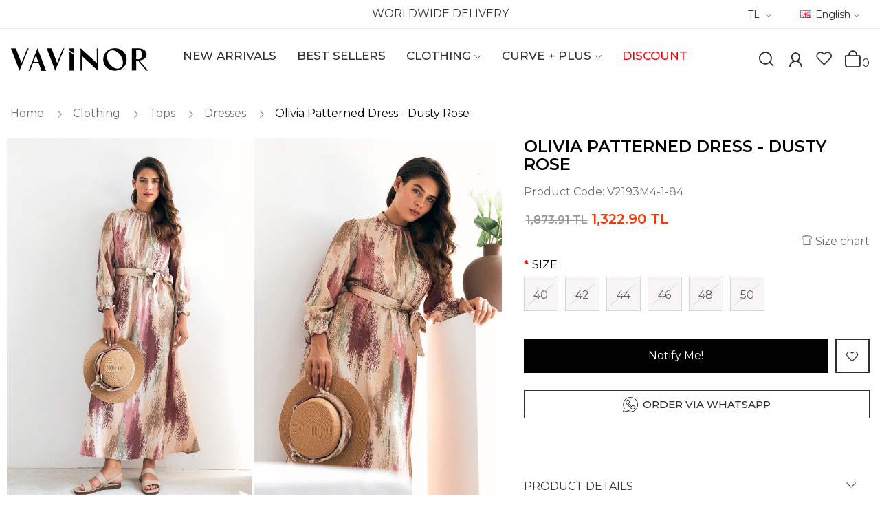

--- FILE ---
content_type: text/html; charset=utf-8
request_url: https://www.vavinor.com/en/olivia-patterned-dress-dusty-rose
body_size: 17924
content:
<!DOCTYPE html>
<!--[if IE]><![endif]-->
<!--[if IE 8 ]><html dir="ltr" lang="en" class="ie8"><![endif]-->
<!--[if IE 9 ]><html dir="ltr" lang="en" class="ie9"><![endif]-->
<!--[if (gt IE 9)|!(IE)]><!-->
<html dir="ltr" lang="en">
<!--<![endif]-->
<head>
<meta charset="UTF-8" />
<meta name="viewport" content="width=device-width, initial-scale=1">
<title>Olivia Patterned Dress - Dusty Rose | Vavinor</title>
<base href="https://www.vavinor.com/" />
<meta name="description" content="Olivia Patterned Dress - Dusty Rose - V2193M4-1-84" />
<link href="https://fonts.googleapis.com/css?family=Montserrat:400,500,600,700&display=swap&subset=latin-ext" rel="stylesheet">
<link href="catalog/view/javascript/bootstrap/css/bootstrap.min.css" rel="stylesheet" media="screen" />
<link href="catalog/view/theme/default/stylesheet/notifywhenavailable.css" type="text/css" rel="stylesheet" media="screen" />
<link href="catalog/view/javascript/jquery/magnific/magnific-popup.css" type="text/css" rel="stylesheet" media="screen" />
<link href="catalog/view/theme/default/stylesheet/plaza/swatches/swatches.css" type="text/css" rel="stylesheet" media="screen" />
<link href="catalog/view/javascript/ciproductvariant/swiper/css/opencart.css" type="text/css" rel="stylesheet" media="screen" />
<link href="catalog/view/theme/default/stylesheet/promotions.css?v=5.2.1" type="text/css" rel="stylesheet" media="screen" />
<link href="catalog/view/javascript/jquery/swiper/css/swiper.min.css" rel="stylesheet" type="text/css" />
<!-- icon font -->
<link href="catalog/view/javascript/font-awesome/css/font-awesome.min.css" rel="stylesheet" type="text/css" />

<link href="catalog/view/javascript/roadthemes-icons/style.css" rel="stylesheet" type="text/css" />

<link rel="shortcut icon" href="https://www.vavinor.com/favicon.ico"/> 
<!-- end icon font -->
<link href="catalog/view/theme/vav4/stylesheet/stylesheet.css" rel="stylesheet">
<link href="catalog/view/theme/vav4/stylesheet/plaza/header/header15.css" rel="stylesheet">
<link href="catalog/view/theme/vav4/stylesheet/plaza/theme.css" rel="stylesheet">
<!-- Quick view -->
<!-- Advance -->
<style>
   body { font-family: 'Montserrat', sans-serif; }
</style>
<script src="catalog/view/javascript/jquery/jquery-2.1.1.min.js" ></script>
<!-- Bootstrap Js -->
<script src="catalog/view/javascript/bootstrap/js/bootstrap.min.js" ></script>
<script src="catalog/view/javascript/jquery/swiper/js/swiper.min.js" ></script>
<script src="catalog/view/javascript/plaza/lazyload/lazysizes.min.js"></script>
<script src="catalog/view/javascript/jquery/magnific/jquery.magnific-popup.min.js" ></script>
<script src="catalog/view/javascript/plaza/swatches/swatches.js" ></script>
<script src="catalog/view/javascript/ciproductvariant/swiper/js/swiper.jquery.js" ></script>
<script src="catalog/view/javascript/notifywhenavailable/notifywhenavailable.js" ></script>
<script src="catalog/view/javascript/plaza/ultimatemenu/menu.js" ></script>
<script src="catalog/view/javascript/plaza/newsletter/mail.js" ></script>
<script src="catalog/view/javascript/isenselabs_gdpr/utils.js" ></script>
<script src="catalog/view/javascript/common.js" ></script>

        <!-- Opengraph -->
<meta property="og:type" content="product"/>
<meta property="og:title" content="Olivia Patterned Dress - Dusty Rose | Vavinor"/>
<meta property="og:url" content="https://www.vavinor.com/en/olivia-patterned-dress-dusty-rose"/>
<meta property="product:price:amount" content="1322.9"/>
<meta property="product:availability" content="out of stock"/>
<meta property="product:price:currency" content="TRY"/>
<meta property="og:image" content="https://www.vavinor.com/image/cache/catalog/product/1638-olivia-desenli-elbise-gulkurusu-1-600x900.jpg" />
<meta property="og:image:width" content="300" />
<meta property="og:image:height" content="450" />


<!-- Twittercard -->
<meta name="twitter:card" content="product"/>
<meta name="twitter:title" content="Olivia Patterned Dress - Dusty Rose"/>
<meta name="twitter:domain" content="www.vavinor.com"/>
<meta name="twitter:image" content="https://www.vavinor.com/image/cache/catalog/product/1638-olivia-desenli-elbise-gulkurusu-1-600x900.jpg"/>
<meta name="twitter:description" content="Olivia Patterned Dress - Dusty Rose - V2193M4-1-84"/>
<link rel="alternate" href="https://www.vavinor.com/olivia-desenli-elbise-gul-kurusu" hreflang="tr" />
<link rel="alternate" href="https://www.vavinor.com/olivia-desenli-elbise-gul-kurusu" hreflang="x-default" />
<link rel="alternate" href="https://www.vavinor.com/en/olivia-patterned-dress-dusty-rose" hreflang="en" />

      
<link href="https://www.vavinor.com/en/olivia-patterned-dress-dusty-rose" rel="canonical" />
<link href="https://www.vavinor.com/image/catalog/faviconv.png" rel="icon" />

<!-- Google Tag Manager -->
<script>(function(w,d,s,l,i){w[l]=w[l]||[];w[l].push({'gtm.start':
new Date().getTime(),event:'gtm.js'});var f=d.getElementsByTagName(s)[0],
j=d.createElement(s),dl=l!='dataLayer'?'&l='+l:'';j.async=true;j.src=
'https://www.googletagmanager.com/gtm.js?id='+i+dl;f.parentNode.insertBefore(j,f);
})(window,document,'script','dataLayer','GTM-MKHKTBWG');</script>
<!-- End Google Tag Manager -->


				
      
      
				<!-- Global site tag (gtag.js) - Google Analytics -->
				<script async src="https://www.googletagmanager.com/gtag/js?id=G-12NRH7HNVV"></script>
				<script>
				window.dataLayer = window.dataLayer || [];
				function gtag(){dataLayer.push(arguments);}
				gtag('js', new Date());gtag('config', 'G-12NRH7HNVV');gtag('config', 'AW-7117303464', {'allow_enhanced_conversions':true});</script><!-- Facebook Pixel Code -->
				<script>
				!function(f,b,e,v,n,t,s)
				{if(f.fbq)return;n=f.fbq=function(){n.callMethod?
				n.callMethod.apply(n,arguments):n.queue.push(arguments)};
				if(!f._fbq)f._fbq=n;n.push=n;n.loaded=!0;n.version='2.0';
				n.queue=[];t=b.createElement(e);t.async=!0;
				t.src=v;s=b.getElementsByTagName(e)[0];
				s.parentNode.insertBefore(t,s)}(window, document,'script',
				'https://connect.facebook.net/en_US/fbevents.js');
				fbq('init', '294400541740716');
				fbq('track', 'PageView');
				</script>
				<noscript> <img height="1" width="1" style="display:none" src="https://www.facebook.com/tr?id=294400541740716&ev=PageView&noscript=1"/></noscript>
				<!-- End Facebook Pixel Code --><script src="catalog/view/javascript/cmpgaadfb.js?vr=515727401" type="text/javascript"></script></head>
			
<body class="product-product">

<!-- Google Tag Manager (noscript) -->
<noscript><iframe src="https://www.googletagmanager.com/ns.html?id=GTM-MKHKTBWG"
height="0" width="0" style="display:none;visibility:hidden"></iframe></noscript>
<!-- End Google Tag Manager (noscript) -->

<input type="hidden" id="hd-check-lazy" value="1" />
<input type="hidden" id="hd-check-scroll-top" value="1" />
<input type="hidden" id="hd-check-sticky-header" value="1" />
<div class="wrapper">
  <div id="back-top"><i class="icon-rt-arrow-up"></i></div>
<div id="header" class="header-absolute">
<nav id="top" class="fluid-width hidden-xs">
<div class="container">
<div class="box-inner">
<div class="col-md-3"></div>
<div class="col-md-6">
<span>WORLDWIDE DELIVERY</span>
</div>
<div class="col-md-3">
<ul class="box-top pull-right">
<li class="currency">
								    <form action="https://www.vavinor.com/index.php?route=common/currency/currency" method="post" enctype="multipart/form-data" id="form-currency" class="header-dropdown">
    <div class="btn-group">
      <button class="btn btn-link dropdown-toggle" data-toggle="dropdown">                               <span> TL</span>                    <span class="hidden-xs"></span>&nbsp;<i class="icon-right icon-rt-arrow-down"></i></button>
      <ul class="dropdown-menu">
                        <li>
          <button class="currency-select btn btn-link btn-block" type="button" name="EUR">€ EUR</button>
        </li>
                                <li>
          <button class="currency-select btn btn-link btn-block" type="button" name="GBP">£ GBP</button>
        </li>
                                <li>
          <button class="currency-select btn btn-link btn-block" type="button" name="TRY"> TL TRY</button>
        </li>
                                <li>
          <button class="currency-select btn btn-link btn-block" type="button" name="USD">$ USD</button>
        </li>
                      </ul>
    </div>
    <input type="hidden" name="code" value="" />
    <input type="hidden" name="redirect" value="https://www.vavinor.com/en/olivia-patterned-dress-dusty-rose" />
  </form>
 
								</li>
				<li class="language">
				  <form action="https://www.vavinor.com/index.php?route=common/language/language" method="post" enctype="multipart/form-data" id="form-language" class="header-dropdown">
    <div class="btn-group">
      <button class="btn btn-link dropdown-toggle" data-toggle="dropdown">
	  
                         
      <img src="catalog/language/en-gb/en-gb.png" alt="" title="English">
	  <span class="hidden-xs">English</span>&nbsp;<i class="icon-right icon-rt-arrow-down"></i></button>
                  <!--<span class="hidden-xs">Language</span>&nbsp;<i class="icon-right icon-rt-arrow-down"></i></button>-->
      <ul class="dropdown-menu">
                <li>
          <button class="btn btn-link btn-block language-select" type="button" name="tr-tr"><img src="catalog/language/tr-tr/tr-tr.png" alt="Türkçe" title="Türkçe" /> Türkçe</button>
        </li>
                <li>
          <button class="btn btn-link btn-block language-select" type="button" name="en-gb"><img src="catalog/language/en-gb/en-gb.png" alt="English" title="English" /> English</button>
        </li>
              </ul>
    </div>
    <input type="hidden" name="code" value="" />
    <input type="hidden" name="redirect" value="product/product&path=83_66_67&product_id=778" />
  </form>

				</li>
					</ul>	
					</div>
           </div>
	  </div>
</nav>
	<header class="scroll-fix">
		<div class="header-middle">	
			<div class="container">
				<div class="box-inner">
					<div class="box-inner-inner">
						<div class="col-logo">
							<style>
    #pt-menu-3641 .pt-menu-bar {
        background: #FFFFFF;
        color: #313030;
		padding: 0px 0px 0px 0px;
    }
    #pt-menu-3641.pt-menu-bar {
        background: #FFFFFF;
        color: #313030;
    }
    #pt-menu-3641 .ul-top-items .li-top-item .a-top-link {
		background: #FFFFFF;
		padding: 8px 0px 8px 0px;
		color: #313030;
        font-size: 1.9rem;
        text-transform: capitalize;
        font-weight: 500;
    }
    #pt-menu-3641 .ul-top-items .li-top-item:hover .a-top-link,#pt-menu-3641 .ul-top-items .li-top-item:hover .a-top-link i, #pt-menu-3641 .ul-top-items .li-top-item.active .a-top-link{
        color: #1C1B1B;
        font-weight: 500;
		background: #FFFFFF;
    }
	#pt-menu-3641 .ul-top-items .li-top-item > a > span:after {background: #1C1B1B;}
    #pt-menu-3641 .mega-menu-container {
        
        background: #FFFFFF;
        padding: 0px 0px 0px 0px;
    }
	#pt-menu-3641 .mega-menu-container .a-mega-second-link {
		color: #313030;
		font-size: 1.6rem;
		text-transform: capitalize;
		font-weight: 600;
	}
	#pt-menu-3641 .mega-menu-container .a-mega-second-link:hover {
		color: #313030;
		font-weight: 600;
	}
	#pt-menu-3641 .mega-menu-container .a-mega-third-link {
		color: #313030;
		font-size: 1.6rem;
		text-transform: capitalize;
		font-weight: 400;
	}
	#pt-menu-3641 .mega-menu-container .a-mega-third-link:hover {
		color: #313030;
		font-weight: 400;
	}
    #pt-menu-3641 .ul-second-items .li-second-items {
        background: #FFFFFF;
        color: #313030;
    }
    #pt-menu-3641 .ul-second-items .li-second-items:hover, #pt-menu-3641 .ul-second-items .li-second-items.active {
        background: #FFFFFF;
        color: #1C1B1B;
    }
    #pt-menu-3641 .ul-second-items .li-second-items .a-second-link {
        color: #313030;
        font-size: 1.7rem;
        text-transform: capitalize;
        font-weight: 400;
    }
    #pt-menu-3641 .ul-second-items .li-second-items .a-second-link:hover,#pt-menu-3641 .ul-second-items .li-second-items:hover .a-second-link, #pt-menu-3641 .ul-second-items .li-second-items.active .a-second-link {
        color: #1C1B1B;
        font-weight: 400;
    }
    #pt-menu-3641 .ul-third-items .li-third-items {
        background: #FFFFFF;
    }
    #pt-menu-3641 .ul-third-items .li-third-items:hover, #pt-menu-3641 .ul-third-items .li-third-items.active {
        background: #FFFFFF;
    }
    #pt-menu-3641 .ul-third-items .li-third-items .a-third-link {
        color: #313030;
        font-size: 1.6rem;
        text-transform: capitalize;
        font-weight: 400;
    }
    #pt-menu-3641 .ul-third-items .li-third-items .a-third-link:hover, #pt-menu-3641 .ul-third-items .li-third-items.active .a-third-link {
        color: #313030;
        font-weight: 400;
    }
</style>
    
        
            <div class="pt-menu mobile-menu hidden-lg  " id="pt-menu-3641">
            
                            <input type="hidden" id="menu-effect-3641" class="menu-effect" value="none" />
                <div class="pt-menu-bar">
                    <i class="icon-rt-bars-solid" aria-hidden="true"></i>
                    <i class="icon-rt-close-outline" aria-hidden="true"></i>
                </div>
                <ul class="ul-top-items">
                   <!-- <li class="menu-mobile-title"><h3>Categories</h3></li> -->
					                                                    <li class="li-top-item ">
                                                                    <a class="a-top-link a-item" href="https://www.vavinor.com/en/new-arrivals">
                                                                                                                            <span>NEW ARRIVALS</span>
                                                                            </a>
                                                                                                                                        
                                                                                                </li>
                                                                                                <li class="li-top-item ">
                                                                    <a class="a-top-link a-item" href="https://www.vavinor.com/en/best-sellers">
                                                                                                                            <span>BEST SELLERS</span>
                                                                            </a>
                                                                                                                                </li>
                                                                                                <li class="li-top-item ">
                                                                    <a class="a-top-link a-item" href="https://www.vavinor.com/en/women-suits">
                                                                                                                            <span>SUITS</span>
                                                                            </a>
                                                                                                                                </li>
                                                                                                <li class="li-top-item ">
                                                                    <a class="a-top-link a-item" href="https://www.vavinor.com/en/dresses">
                                                                                                                            <span>DRESSES</span>
                                                                            </a>
                                                                                                                                </li>
                                                                                                <li class="li-top-item ">
                                                                    <a class="a-top-link a-item" href="https://www.vavinor.com/en/outerwear">
                                                                                                                            <span>OUTERWEAR</span>
                                                                            </a>
                                                                            <span class="top-click-show a-click-show">
                                            <i class="icon-rt-arrow-down" aria-hidden="true"></i>
                                            <i class="icon-rt-arrow-up" aria-hidden="true"></i>
                                        </span>
                                                                                                                                                                                                                            <div class="sub-menu-container">
                                                <ul class="ul-second-items">
                                                                                                                                                                        <li class="li-second-items">
                                                                <a href="https://www.vavinor.com/en/abaya" class="a-second-link a-item">
                                                                    <span class="a-second-title">Abaya</span>
                                                                </a>
                                                                                                                                                                                            </li>
                                                                                                                                                                                                                                                                                                                                            <li class="li-second-items">
                                                                <a href="https://www.vavinor.com/en/women-coats" class="a-second-link a-item">
                                                                    <span class="a-second-title">Coats</span>
                                                                </a>
                                                                                                                                                                                            </li>
                                                                                                                                                                                                                                                                                                                                            <li class="li-second-items">
                                                                <a href="https://www.vavinor.com/en/trench-coat" class="a-second-link a-item">
                                                                    <span class="a-second-title">Trench Coat</span>
                                                                </a>
                                                                                                                                                                                            </li>
                                                                                                                                                                                                                                                                                                                                            <li class="li-second-items">
                                                                <a href="https://www.vavinor.com/en/ferace" class="a-second-link a-item">
                                                                    <span class="a-second-title">Ferace</span>
                                                                </a>
                                                                                                                                                                                            </li>
                                                                                                                                                            </ul>
                                            </div>
                                                                            
                                                                                                </li>
                                                                                                <li class="li-top-item ">
                                                                    <a class="a-top-link a-item" href="https://www.vavinor.com/en/tops">
                                                                                                                            <span>TOPS</span>
                                                                            </a>
                                                                            <span class="top-click-show a-click-show">
                                            <i class="icon-rt-arrow-down" aria-hidden="true"></i>
                                            <i class="icon-rt-arrow-up" aria-hidden="true"></i>
                                        </span>
                                                                                                                                                                                                                            <div class="sub-menu-container">
                                                <ul class="ul-second-items">
                                                                                                                                                                        <li class="li-second-items">
                                                                <a href="https://www.vavinor.com/en/evening-dresses" class="a-second-link a-item">
                                                                    <span class="a-second-title">Evening Dresses</span>
                                                                </a>
                                                                                                                                                                                            </li>
                                                                                                                                                                                                                                <li class="li-second-items">
                                                                <a href="https://www.vavinor.com/en/tunic" class="a-second-link a-item">
                                                                    <span class="a-second-title">Tunic</span>
                                                                </a>
                                                                                                                                                                                            </li>
                                                                                                                                                            </ul>
                                            </div>
                                                                            
                                                                                                </li>
                                                                                                <li class="li-top-item ">
                                                                    <a class="a-top-link a-item" href="https://www.vavinor.com/en/plus-size">
                                                                                                                            <span>CURVE + PLUS</span>
                                                                            </a>
                                                                            <span class="top-click-show a-click-show">
                                            <i class="icon-rt-arrow-down" aria-hidden="true"></i>
                                            <i class="icon-rt-arrow-up" aria-hidden="true"></i>
                                        </span>
                                                                                                                                                                                                                            <div class="sub-menu-container">
                                                <ul class="ul-second-items">
                                                                                                                                                                        <li class="li-second-items">
                                                                <a href="https://www.vavinor.com/en/plus-size-evening-dress" class="a-second-link a-item">
                                                                    <span class="a-second-title">Plus Size Evening Dress</span>
                                                                </a>
                                                                                                                                                                                            </li>
                                                                                                                                                                                                                                <li class="li-second-items">
                                                                <a href="https://www.vavinor.com/en/plus-size-dress" class="a-second-link a-item">
                                                                    <span class="a-second-title">Plus Size Dress</span>
                                                                </a>
                                                                                                                                                                                            </li>
                                                                                                                                                                                                                                <li class="li-second-items">
                                                                <a href="https://www.vavinor.com/en/plus-size-suit" class="a-second-link a-item">
                                                                    <span class="a-second-title">Plus Size Suit</span>
                                                                </a>
                                                                                                                                                                                            </li>
                                                                                                                                                            </ul>
                                            </div>
                                                                            
                                                                                                </li>
                                                                                                <li class="li-top-item ">
                                                                    <a class="a-top-link a-item" href="https://www.vavinor.com/en/bottom-wear">
                                                                                                                            <span>BOTTOM WEAR</span>
                                                                            </a>
                                                                            <span class="top-click-show a-click-show">
                                            <i class="icon-rt-arrow-down" aria-hidden="true"></i>
                                            <i class="icon-rt-arrow-up" aria-hidden="true"></i>
                                        </span>
                                                                                                                                                                                                                            <div class="sub-menu-container">
                                                <ul class="ul-second-items">
                                                                                                                                                                        <li class="li-second-items">
                                                                <a href="https://www.vavinor.com/en/women-pants" class="a-second-link a-item">
                                                                    <span class="a-second-title">Pants</span>
                                                                </a>
                                                                                                                                                                                            </li>
                                                                                                                                                                                                                                <li class="li-second-items">
                                                                <a href="https://www.vavinor.com/en/skirt" class="a-second-link a-item">
                                                                    <span class="a-second-title">Skirt</span>
                                                                </a>
                                                                                                                                                                                            </li>
                                                                                                                                                            </ul>
                                            </div>
                                                                            
                                                                                                </li>
                                                                                                <li class="li-top-item ">
                                                                    <a class="a-top-link a-item" href="https://www.vavinor.com/en/discount">
                                                                                                                            <span><p style="color:red">DISCOUNT</p></span>
                                                                            </a>
                                                                                                                                        
                                                                                                </li>
                                                            </ul>
                    </div>
    
				
							<div id="logo">
							<a href="https://www.vavinor.com/en"><img src="https://www.vavinor.com/image/catalog/vavinor-logo.png" title="" alt="" class="img-responsive" /></a>							</div>
						</div>
						<div class="col-hoz"><style>
    #pt-menu-580 .pt-menu-bar {
        background: #FFFFFF;
        color: #FFFFFF;
		padding: 0px 0px 0px 0px;
    }
    #pt-menu-580.pt-menu-bar {
        background: #FFFFFF;
        color: #FFFFFF;
    }
    #pt-menu-580 .ul-top-items .li-top-item .a-top-link {
		background: #FFFFFF;
		padding: 5px 17px 5px 17px;
		color: #313030;
        font-size: 1.7rem;
        text-transform: capitalize;
        font-weight: 500;
    }
    #pt-menu-580 .ul-top-items .li-top-item:hover .a-top-link,#pt-menu-580 .ul-top-items .li-top-item:hover .a-top-link i, #pt-menu-580 .ul-top-items .li-top-item.active .a-top-link{
        color: #313030;
        font-weight: 500;
		background: #FFFFFF;
    }
	#pt-menu-580 .ul-top-items .li-top-item > a > span:after {background: #313030;}
    #pt-menu-580 .mega-menu-container {
        
        background: #FFFFFF;
        padding: 30px 30px 30px 30px;
    }
	#pt-menu-580 .mega-menu-container .a-mega-second-link {
		color: #313030;
		font-size: 1.6rem;
		text-transform: capitalize;
		font-weight: 600;
	}
	#pt-menu-580 .mega-menu-container .a-mega-second-link:hover {
		color: #313030;
		font-weight: 600;
	}
	#pt-menu-580 .mega-menu-container .a-mega-third-link {
		color: #313030;
		font-size: 1.4rem;
		text-transform: capitalize;
		font-weight: 400;
	}
	#pt-menu-580 .mega-menu-container .a-mega-third-link:hover {
		color: #313030;
		font-weight: 500;
	}
    #pt-menu-580 .ul-second-items .li-second-items {
        background: #FFFFFF;
        color: #313030;
    }
    #pt-menu-580 .ul-second-items .li-second-items:hover, #pt-menu-580 .ul-second-items .li-second-items.active {
        background: #FFFFFF;
        color: #313030;
    }
    #pt-menu-580 .ul-second-items .li-second-items .a-second-link {
        color: #313030;
        font-size: 1.4rem;
        text-transform: capitalize;
        font-weight: 400;
    }
    #pt-menu-580 .ul-second-items .li-second-items .a-second-link:hover,#pt-menu-580 .ul-second-items .li-second-items:hover .a-second-link, #pt-menu-580 .ul-second-items .li-second-items.active .a-second-link {
        color: #313030;
        font-weight: 500;
    }
    #pt-menu-580 .ul-third-items .li-third-items {
        background: #FFFFFF;
    }
    #pt-menu-580 .ul-third-items .li-third-items:hover, #pt-menu-580 .ul-third-items .li-third-items.active {
        background: #FFFFFF;
    }
    #pt-menu-580 .ul-third-items .li-third-items .a-third-link {
        color: #313030;
        font-size: 1.6rem;
        text-transform: capitalize;
        font-weight: 400;
    }
    #pt-menu-580 .ul-third-items .li-third-items .a-third-link:hover, #pt-menu-580 .ul-third-items .li-third-items.active .a-third-link {
        color: #313030;
        font-weight: 400;
    }
</style>
            <div class="pt-menu horizontal-menu pt-menu-bar visible-lg  " id="pt-menu-580">
            
                            <input type="hidden" id="menu-effect-580" class="menu-effect" value="none" />
                <ul class="ul-top-items">
                                                                        <li class="li-top-item left " style="float: left">
                                                                    <a class="a-top-link" href="https://www.vavinor.com/en/new-arrivals">
                                                                                                                            <span>NEW ARRIVALS</span>
                                                                                                                    </a>
                                                                                            </li>
                                                                                                <li class="li-top-item left " style="float: left">
                                                                    <a class="a-top-link" href="https://www.vavinor.com/en/best-sellers">
                                                                                                                            <span>BEST SELLERS</span>
                                                                                                                    </a>
                                                                                            </li>
                                                                                                <li class="li-top-item left " style="float: left">
                                                                    <a class="a-top-link" href="https://www.vavinor.com/en/clothing">
                                                                                                                            <span>CLOTHING</span>
                                                                                                                            <i class="icon-rt-arrow-down" aria-hidden="true"></i>
                                                                            </a>
                                                                                                    <!-- Mega Menu -->
                                                                            
                                        
                                                                                                                                    <div class="mega-menu-container sub-menu-container left " style="width: 1390px;">
                                                    <div class="row">
													                                                                                                                                                                                                                                                                                                                                <div class="col-md-2 sub-item2-content sub-item2-category-content" data-cols="2">
                                                                                                                                                        <h4><a class="a-mega-second-link" href="https://www.vavinor.com/en/tops">Tops</a></h4>
                                                                                                                                                            <div class="sub_item3-content">
                                                                                                                                                                            <h5><a class="a-mega-third-link" href="https://www.vavinor.com/en/dresses">Dresses</a></h5>
                                                                                                                                                                            <h5><a class="a-mega-third-link" href="https://www.vavinor.com/en/evening-dresses">Evening Dresses</a></h5>
                                                                                                                                                                            <h5><a class="a-mega-third-link" href="https://www.vavinor.com/en/tunic">Tunic</a></h5>
                                                                                                                                                                    </div>
                                                                                                                                                    </div>
                                                                    
                                                                    
                                                                    
                                                                                                                                                                                                                                                                                <div class="col-md-2 sub-item2-content sub-item2-category-content" data-cols="2">
                                                                                                                                                        <h4><a class="a-mega-second-link" href="https://www.vavinor.com/en/women-suits">Suits</a></h4>
                                                                                                                                                    </div>
                                                                    
                                                                    
                                                                    
                                                                                                                                                                                                                                                                                <div class="col-md-2 sub-item2-content sub-item2-category-content" data-cols="2">
                                                                                                                                                        <h4><a class="a-mega-second-link" href="https://www.vavinor.com/en/outerwear">Outerwear</a></h4>
                                                                                                                                                            <div class="sub_item3-content">
                                                                                                                                                                            <h5><a class="a-mega-third-link" href="https://www.vavinor.com/en/abaya">Abaya</a></h5>
                                                                                                                                                                            <h5><a class="a-mega-third-link" href="https://www.vavinor.com/en/women-coats">Coats</a></h5>
                                                                                                                                                                            <h5><a class="a-mega-third-link" href="https://www.vavinor.com/en/trench-coat">Trench Coat</a></h5>
                                                                                                                                                                            <h5><a class="a-mega-third-link" href="https://www.vavinor.com/en/ferace">Ferace</a></h5>
                                                                                                                                                                    </div>
                                                                                                                                                    </div>
                                                                    
                                                                    
                                                                    
                                                                                                                                                                                                                                                                                <div class="col-md-2 sub-item2-content sub-item2-category-content" data-cols="2">
                                                                                                                                                        <h4><a class="a-mega-second-link" href="https://www.vavinor.com/en/bottom-wear">Bottom Wear</a></h4>
                                                                                                                                                            <div class="sub_item3-content">
                                                                                                                                                                            <h5><a class="a-mega-third-link" href="https://www.vavinor.com/en/women-pants">Pants</a></h5>
                                                                                                                                                                            <h5><a class="a-mega-third-link" href="https://www.vavinor.com/en/skirt">Skirt</a></h5>
                                                                                                                                                                    </div>
                                                                                                                                                    </div>
                                                                    
                                                                    
                                                                    
                                                                                                                                                                                                                                                                                                                                                                                                                        													</div>
                                                </div>
                                                                                                                        
                                    <!-- Flyout Menu -->
                                                                                                </li>
                                                                                                <li class="li-top-item left " style="float: left">
                                                                    <a class="a-top-link" href="https://www.vavinor.com/en/plus-size">
                                                                                                                            <span>CURVE + PLUS</span>
                                                                                                                            <i class="icon-rt-arrow-down" aria-hidden="true"></i>
                                                                            </a>
                                                                                                    <!-- Mega Menu -->
                                    
                                    <!-- Flyout Menu -->
                                                                            
                                                                                                                                    <div class="flyout-menu-container sub-menu-container left">
                                                    <ul class="ul-second-items">
                                                                                                                                                                                                                                                                                                                                <li class="li-second-items">
                                                                            <a href="https://www.vavinor.com/en/plus-size-evening-dress" class="a-second-link a-item">
                                                                                <span class="a-second-title">Plus Size Evening Dress</span>
                                                                                                                                                            </a>
                                                                                                                                                    </li>
                                                                                                                                            <li class="li-second-items">
                                                                            <a href="https://www.vavinor.com/en/plus-size-dress" class="a-second-link a-item">
                                                                                <span class="a-second-title">Plus Size Dress</span>
                                                                                                                                                            </a>
                                                                                                                                                    </li>
                                                                                                                                            <li class="li-second-items">
                                                                            <a href="https://www.vavinor.com/en/plus-size-suit" class="a-second-link a-item">
                                                                                <span class="a-second-title">Plus Size Suit</span>
                                                                                                                                                            </a>
                                                                                                                                                    </li>
                                                                                                                                            <li class="li-second-items">
                                                                            <a href="https://www.vavinor.com/en/plus-size-tunic" class="a-second-link a-item">
                                                                                <span class="a-second-title">Plus Size Tunic</span>
                                                                                                                                                            </a>
                                                                                                                                                    </li>
                                                                                                                                                                                                                                                                                                            </ul>
                                                </div>
                                                                                                                                                                                    </li>
                                                                                                <li class="li-top-item left " style="float: left">
                                                                    <a class="a-top-link" href="https://www.vavinor.com/en/discount">
                                                                                                                            <span><p style="color:red">DISCOUNT</p></span>
                                                                                                                    </a>
                                                                                            </li>
                                                            </ul>
                    </div>
    
        
    
</div>
						<div class="col-cart">
							<div class="inner">
								<div id="search-by-category">
    <div class="dropdown-toggle search-button" data-toggle="dropdown"></div>
	<div class="dropdown-menu search-content" >
		<div class="search-container">
			<div class="inner">
				<div class="inner-inner">
					<div class="categories-container">
						<div class="hover-cate">
							<div class="text-selected">
								<div class="cate-selected" data-value="0"><span>All Categories</span><i class="icon-rt-arrow-down"></i></div>
							</div>
							<ul class="cate-items">
								<li class="item-cate" data-value="0">All Categories</li>
																											<li data-value="89" class="item-cate">Accessory</li>
																																							<li data-value="90" class="item-cate f1">Brooch</li>
																																																								<li data-value="85" class="item-cate">Cap</li>
																																													<li data-value="83" class="item-cate">Clothing</li>
																																							<li data-value="61" class="item-cate f1">Bottom Wear</li>
																																											<li data-value="62" class="item-cate f2">Pants</li>
																																												<li data-value="74" class="item-cate f2">Skirt</li>
																																																			<li data-value="59" class="item-cate f1">Outerwear</li>
																																											<li data-value="75" class="item-cate f2">Abaya</li>
																																												<li data-value="60" class="item-cate f2">Coats</li>
																																												<li data-value="72" class="item-cate f2">Trench Coat</li>
																																												<li data-value="91" class="item-cate f2">Ferace</li>
																																																			<li data-value="79" class="item-cate f1">Plus Size</li>
																																											<li data-value="82" class="item-cate f2">Plus Size Dress</li>
																																												<li data-value="80" class="item-cate f2">Plus Size Evening Dress</li>
																																												<li data-value="81" class="item-cate f2">Plus Size Suit</li>
																																												<li data-value="88" class="item-cate f2">Plus Size Tunic</li>
																																																			<li data-value="63" class="item-cate f1">Suits</li>
																																											<li data-value="65" class="item-cate f2">Track Suits</li>
																																																			<li data-value="66" class="item-cate f1">Tops</li>
																																											<li data-value="67" class="item-cate f2">Dresses</li>
																																												<li data-value="69" class="item-cate f2">Evening Dresses</li>
																																												<li data-value="71" class="item-cate f2">Tunic</li>
																																																									<li data-value="68" class="item-cate">jacket</li>
																																													<li data-value="70" class="item-cate">Shirts</li>
																																													<li data-value="77" class="item-cate">Sweatshirts</li>
																																													<li data-value="76" class="item-cate">Vests</li>
																																													<li data-value="73" class="item-cate">Winter Coat</li>
																																													<li data-value="86" class="item-cate">Cardigan</li>
																																													<li data-value="87" class="item-cate">Kimono</li>
																																	</ul>
						</div>
					</div>
					<input type="text" name="search" id="text-search" value="" placeholder="Search entire store here ..." class=""  />
					<div id="sp-btn-search" class="">
						<button type="button" id="btn-search-category" class="btn btn-default btn-lg">
							<span class="hidden-xs">Search</span>
						</button>
					</div>
				</div>
			</div>
			<div class="search-ajax">
				<div class="ajax-loader-container" style="display: none;">
					<img src="https://www.vavinor.com/image/catalog/lazy_load_yukleniyor.gif" alt="search-ajax" class="ajax-load-img" width="30" height="30" />
				</div>
				<div class="ajax-result-container">
					<!-- Content of search results -->
				</div>
			</div>
			<input type="hidden" id="ajax-search-enable" value="0" />
		</div>
	
		
	</div>
</div>


<script>
    $(document).ready(function () {
        var flag = false;
        var ajax_search_enable = $('#ajax-search-enable').val();
        var delayTimer;

        var current_cate_value = $('ul.cate-items li.selected').data('value');
        var current_cate_text = $('ul.cate-items li.selected').html();

        $('.cate-selected').attr('data-value', current_cate_value);
        $('.cate-selected span').html(current_cate_text);

        $('.hover-cate .text-selected').click(function () {
            $(".cate-items").toggle("slow");
        });

        $('.ajax-result-container').hover(
            function() {
                flag = true;
            },
            function() {
                flag = false;
            }
        );

        $('.hover-cate').hover(
            function() {
                flag = true;
            },
            function() {
                flag = false;
            }
        );

        $('#search-by-category').focusout(function() {
            if (flag == true) {
                $('.ajax-result-container').show();
            } else {
                $('.ajax-result-container').hide();
            }
        });

        $('#search-by-category').focusin(function() {
            $('.ajax-result-container').show();
        });

        $('#btn-search-category').click(function () {
            var url = 'https://www.vavinor.com/index.php?route=product/search';
            var text_search = $('#text-search').val();
            if (text_search) {
                url += '&search=' + encodeURIComponent(text_search);
            }

            var category_search = $('.cate-selected').attr("data-value");
            if (category_search) {
                url += '&category_id=' + encodeURIComponent(category_search);
            }

            location = url;
        });

        $('#search-by-category input[name=\'search\']').on('keydown', function(e) {
            if (e.keyCode == 13) {
                $('header #search-by-category input[name=\'search\']').parent().find('button').trigger('click');
            }
        });

        if (ajax_search_enable == '1') {
            $('#text-search').keyup(function(e) {
                var text_search = $(this).val();
                var cate_search = $('.cate-selected').attr("data-value");
                if (text_search != null && text_search != '') {
                    
                    clearTimeout(delayTimer);
                   
                    delayTimer = setTimeout(function() {
                        ajaxSearch(text_search, cate_search);
                    }, 300); 
                } else {
                    $('.ajax-result-container').html('');
                    $('.ajax-loader-container').hide();
                }
            });

            $('ul.cate-items li.item-cate').click(function() {
                var cate_search = $(this).data('value');
                var text_search = $('#text-search').val();
                $('.cate-selected').attr('data-value', cate_search);
                $('.cate-selected span').html($(this).html());
                if (text_search != null && text_search != '') {
                    
                    clearTimeout(delayTimer);
                  
                    delayTimer = setTimeout(function() {
                        ajaxSearch(text_search, cate_search);
                    }, 300);
                } else {
                    $('.ajax-result-container').html('');
                    $('.ajax-loader-container').hide();
                }
                $(".cate-items").hide();
                $('#text-search').focus();
            });
        }

        function ajaxSearch(text_search, cate_search) {
            $.ajax({
                url         : 'https://www.vavinor.com/index.php?route=extension/module/ptsearch/ajaxSearch',
                type        : 'post',
                data        : { text_search : text_search, cate_search : cate_search },
                beforeSend  : function () {
                    $('.ajax-loader-container').show();
                },
                success     : function(json) {
                    if (json['success'] == true) {
                        $('.ajax-result-container').html(json['result_html']);
                        $('.ajax-loader-container').hide();
                    }
                }
            });
        }
    });
</script>

								<li id="top-links" class="nav header-dropdown">
								  <ul class="list-inline">
									<li class="dropdown"><a href="https://www.vavinor.com/en/account" title="My Account" class="dropdown-toggle" data-toggle="dropdown"><i class="icon-rt-user"></i> <span class="hidden-xs">My Account</span></a>
									  <ul class="dropdown-menu dropdown-menu-right pt-account">
																				<li><a id="pt-register-link" href="https://www.vavinor.com/en/register">Register</a></li>
										<li><a id="pt-login-link" href="https://www.vavinor.com/en/login">Login</a></li>
																			  </ul>
									</li>
								  </ul>
								</li>
								<!--a href="https://www.vavinor.com/index.php?route=product/compare" class="compare-header" ></a-->
								<a href="https://www.vavinor.com/index.php?route=account/wishlist" id="wishlist-total" ></a>
								<div id="cart" class="btn-group btn-block">
  <button type="button" data-toggle="dropdown" data-loading-text="Loading..." class="btn btn-inverse btn-block btn-lg dropdown-toggle"><span id="cart-total">0</span></button>
  <ul class="dropdown-menu pull-right">
	    <li>
      <span class="cart-dropdown-menu-close"><i class="icon-rt-close-outline"></i></span>
	  <p class="text-center">Your shopping cart is empty!</p>
    </li>
      </ul>
</div>
							</div></div></div></div></div></div>
							<script type='text/javascript'> gtag('event', 'view_item', {"affiliation":"Vavinor","event_category":"ecommerce","event_label":"Olivia Patterned Dress - Dusty Rose","currency":"TRY","value":1322.9,"items":[{"affiliation":"Vavinor","id":"V2193M4-1-84","name":"Olivia Patterned Dress - Dusty Rose","item_id":"V2193M4-1-84","item_name":"Olivia Patterned Dress - Dusty Rose","item_brand":"VAV\u0130NOR","item_category":"Dresses","currency":"TRY","price":1322.9,"quantity":"1","index":0,"list_position":0}]}); </script><script type='text/javascript'> fbq('track', 'ViewContent', {"value":1322.9,"currency":"TRY","content_ids":["778"],"content_type":"product","contents":[{"id":"778","quantity":"1"}],"num_items":1,"content_category":"Dresses","content_name":"Olivia Patterned Dress - Dusty Rose"}, {eventID: '1911781740'}); </script><div itemscope itemtype="https://schema.org/Product"><meta itemprop="brand" content="VAVİNOR"><meta itemprop="name" content="Olivia Patterned Dress - Dusty Rose"><meta itemprop="productID" content="V2193M4-1-84"><meta itemprop="description" content="Olivia Patterned Dress - Dusty Rose"><meta itemprop="url" content="https://www.vavinor.com/en/olivia-patterned-dress-dusty-rose"><meta itemprop="image" content="https://www.vavinor.com/image/catalog/product/1638-olivia-desenli-elbise-gulkurusu-1.jpg"><meta itemprop="google_product_category" content="377"><div itemprop="offers" itemscope itemtype="https://schema.org/Offer"><link itemprop="availability" href="https://schema.org/InStock"><link itemprop="itemCondition" href="https://schema.org/NewCondition"><meta itemprop="price" content="1322.9"><meta itemprop="priceCurrency" content="TRY"></div></div></header>
</div>

<div id="product-product" class="container">

    <ul class="breadcrumb hidden-xs">

        
            <li><a href="https://www.vavinor.com/en">Home</a></li>

        
            <li><a href="https://www.vavinor.com/en/clothing">Clothing</a></li>

        
            <li><a href="https://www.vavinor.com/en/tops">Tops</a></li>

        
            <li><a href="https://www.vavinor.com/en/dresses">Dresses</a></li>

        
            <li><a href="https://www.vavinor.com/en/olivia-patterned-dress-dusty-rose">Olivia Patterned Dress - Dusty Rose</a></li>

        
    </ul>

    <div class="row">

        
            
        
        <div id="content" class="col-sm-12">	<div id="NotifyWhenAvailable_popup" style="display:none;width:300px;" class="NWA_popover bottom">
		<div class="nwa-inner-wrapper">
			<div class="arrow"></div>
			<h3 class="NWA_popover-title">Out of stock!</h3>
			<div class="NWA_popover-content">
			</div>
		</div>
	</div>
	<script>
		var origAddToCart;
		var nwaAddToCartSingle;
		var nwaOriginalButtons = {};
		var checkQuantity = function () {
			var unserialized = $('#product input[type=\'text\'], #product input[type=\'hidden\'], #product input[type=\'radio\']:checked, #product input[type=\'checkbox\']:checked, #product select, #product textarea');
			var query = unserialized.serialize();

			$.ajax({
				url: 'index.php?route=extension/module/notifywhenavailable/checkQuantityNWA',
				type: 'post',
				data: query,
				dataType: 'json',
				success: function(json) {

					var selector = '#button-cart';
					setTimeout(function() {
						var replaced = false;
						for (i in json) {
                        	if(!json[i].PO && json[i].product_id) {
                        		replaced = true;
                        		propName = '_' + json[i].product_id;
                        		if (!nwaOriginalButtons.hasOwnProperty(propName)) {
                        			nwaOriginalButtons[propName] = $(selector).clone(true, true);
                        		}

                        		if ($('#button-nwa-duplicate').length < 1) {
		                			var button = $('#button-cart').clone();
				                    button.attr('id', 'button-nwa-duplicate');
				                    button.html('Notify Me!');
									button.attr('value','Notify Me!');
									button.prop('disabled', false); // some extensions set the disabled attribute
                                    button.addClass('NWA-btn-action');
		                		}

                        		if (json.replace_add_to_cart == "0") {
                        			$('#button-cart').after( button);;
                        		} else {
                        			$('#button-cart').replaceWith( button);
                        		}

                                $(button).on('click', function(){
                                	nwaAddToCartSingle('#button-nwa-duplicate');
                                });
                                if($(button).parents('.form-group').hasClass('outofstock')) {
                                    $(button).parents('.form-group').removeClass('outofstock')
                                }
                        	}
                        }
                        unserialized.each(function(i, e) {
                        	if ($(e).attr('name') == 'product_id') {
                        		prod_id = $(e).val();
                        		if (!replaced && nwaOriginalButtons.hasOwnProperty('_'+prod_id)) {
		                        	$('#button-nwa-duplicate').replaceWith(nwaOriginalButtons['_'+prod_id].clone(true, true).prop('disabled', false));
                        		}
                        	}
                        });
					}, 100);
				}
			});
		}

	    $(document).ready(function() {
	    	if($('#button-cart').length > 0) {
	    		$.each($._data($('#button-cart')[0],'events'), function(i, event) {
			 		if (i == 'click') {
			 			$.each(event, function(j, h) {
			 				if(h.handler.toString().indexOf('index.php?route=checkout/cart/add') > -1) {
			 					origAddToCart = h.handler;
			 				}
					    });
			 		}
				});
	    	}

			var product_id  = '778';

			if(product_id == 0) {
				product_id = $('input[name=product_id]').val();
			}

			if(product_id) {
				checkQuantity();
			}

			$('input[name*=option], select[name*=option]').on('change', function() {
				checkQuantity();
			});

		    nwaAddToCartSingle =  function(selector) {
		    	$('.alert, .text-danger').remove();
				$('.form-group').removeClass('has-error');

	    		$('body').append($('#NotifyWhenAvailable_popup'));

				offset = $(selector).offset();

				$('div#NotifyWhenAvailable_popup').fadeIn('slow');
       			$(".NWA_popover-content").load("index.php?route=extension/module/notifywhenavailable/shownotifywhenavailableform&product_id="+product_id, function() {
       				var window_width = $(window).width();
					var window_height = $(window).height();

					if (window_width < 600) {
						if($('.modal-backdrop').length < 1) {
							$('<div class="modal-backdrop fade in"></div>').appendTo(document.body);
						} else {
							$('.modal-backdrop').css('display','block');
						}

						$('body').css('overflow-y', 'hidden');

						$('.NWA_popover.bottom .arrow').css('display','none');

						var width = $('div#NotifyWhenAvailable_popup').width(), leftSide = ($(window).width() / 2) - (width / 2);

						$('div#NotifyWhenAvailable_popup').css({
						    top: 'calc(50% - 50%)',
			                left: leftSide - 10,
			                position: 'fixed',
			                // 'margin-top': -$('.nwa-inner-wrapper').height()/2,
			                // 'margin-left': -$('.nwa-inner-wrapper').width()/2,
						});
					} else {
						$('div#NotifyWhenAvailable_popup').css({
							top: offset.top,
							left: ((offset.left-$('div#NotifyWhenAvailable_popup').width()/2) + $(selector).width()/2)
						});
					}
       			});

			};

			$(document).click(function(event) {
		        if (!$(event.target).is("#NotifyWhenAvailable_popup, button[lkmwa=true], input[lkmwa=true], .NWA_popover-title, .arrow, .NWA_popover-content, #NWAYourName, #NWAYourEmail, #NWAYourComment, #NWAYourComment, #NWACaptchaImage, #NWACaptcha, #NotifyWhenAvailableSubmit, #NotifyWhenAvailable_popup p, #NotifyWhenAvailable_popup span, .NWA_popover, #NotifyWhenAvailableForm, .NWAError, input.NWA_popover_field_error, #button-cart, #button-nwa-duplicate, #NWAPrivacyPolicy, #NWAPrivacyPolicy *")) {
		            $('div#NotifyWhenAvailable_popup').fadeOut(300);
		            $('.modal-backdrop').fadeOut(300);
		            $('body').css('overflow-y', 'inherit');
		        }
		    });

		});
    </script>



			<div class="product-details">	

				<div class="row"> 
						
					
					<div class="col-sm-6 col-lg-7 product-image-details">

						
							<input type="hidden" id="check-use-zoom" value="0" />

							
								
									<div class="swiper-viewport">

										<div class="swiper-container" id="product-images">

											<div class="thumbnails swiper-wrapper" id="swatches-image-container">

												
													<div class="item swiper-slide"><a class="thumbnail swatches-image" href="https://www.vavinor.com/image/cache/catalog/product/1638-olivia-desenli-elbise-gulkurusu-1-1200x1800.jpg" title="Olivia Patterned Dress - Dusty Rose">
													
													<img src="https://www.vavinor.com/image/cache/catalog/product/1638-olivia-desenli-elbise-gulkurusu-1-600x900.jpg" title="Olivia Patterned Dress - Dusty Rose" alt="Olivia Patterned Dress - Dusty Rose" decoding="async" loading="eager" fetchpriority="high"/></a></div>

												
            <div class="item swiper-slide">
            <a class="thumbnail" href="https://www.vavinor.com/image/cache/catalog/product/1638-olivia-desenli-elbise-gulkurusu-2-1200x1800.jpg" title="Olivia Patterned Dress - Dusty Rose">
                                    <img
                        src="https://www.vavinor.com/image/cache/catalog/product/1638-olivia-desenli-elbise-gulkurusu-2-600x900.jpg"
                        title="Olivia Patterned Dress - Dusty Rose"
                        alt="Olivia Patterned Dress - Dusty Rose"
                        decoding="async"
                        loading="eager"
                        fetchpriority="high"
                    />
                            </a>
        </div>
            <div class="item swiper-slide">
            <a class="thumbnail" href="https://www.vavinor.com/image/cache/catalog/product/1638-olivia-desenli-elbise-gulkurusu-3-1200x1800.jpg" title="Olivia Patterned Dress - Dusty Rose">
                                    <img
                        class="lazyload"
                        data-src="https://www.vavinor.com/image/cache/catalog/product/1638-olivia-desenli-elbise-gulkurusu-3-600x900.jpg"
                        src="image/vavinor-lazyloader.png"
                        title="Olivia Patterned Dress - Dusty Rose"
                        alt="Olivia Patterned Dress - Dusty Rose"
                    />
                            </a>
        </div>
            <div class="item swiper-slide">
            <a class="thumbnail" href="https://www.vavinor.com/image/cache/catalog/product/1638-olivia-desenli-elbise-gulkurusu-4-1200x1800.jpg" title="Olivia Patterned Dress - Dusty Rose">
                                    <img
                        class="lazyload"
                        data-src="https://www.vavinor.com/image/cache/catalog/product/1638-olivia-desenli-elbise-gulkurusu-4-600x900.jpg"
                        src="image/vavinor-lazyloader.png"
                        title="Olivia Patterned Dress - Dusty Rose"
                        alt="Olivia Patterned Dress - Dusty Rose"
                    />
                            </a>
        </div>
            <div class="item swiper-slide">
            <a class="thumbnail" href="https://www.vavinor.com/image/cache/catalog/product/1638-olivia-desenli-elbise-gulkurusu-5-1200x1800.jpg" title="Olivia Patterned Dress - Dusty Rose">
                                    <img
                        class="lazyload"
                        data-src="https://www.vavinor.com/image/cache/catalog/product/1638-olivia-desenli-elbise-gulkurusu-5-600x900.jpg"
                        src="image/vavinor-lazyloader.png"
                        title="Olivia Patterned Dress - Dusty Rose"
                        alt="Olivia Patterned Dress - Dusty Rose"
                    />
                            </a>
        </div>
    
											</div>

										</div>

										<div class="swiper-pager">
											<div class="swiper-button-next producti-button-next"></div>
											<div class="swiper-button-prev producti-button-prev"></div>
										</div>
										

									</div>

									
										<input type="hidden" id="product-image-default" data-thumb="https://www.vavinor.com/image/cache/catalog/product/1638-olivia-desenli-elbise-gulkurusu-1-600x900.jpg" data-popup="https://www.vavinor.com/image/cache/catalog/product/1638-olivia-desenli-elbise-gulkurusu-1-1200x1800.jpg" />

									
									
										
											<input type="hidden" id="product-image-options-" data-thumb="https://www.vavinor.com/image/cache/catalog/product/1638-olivia-desenli-elbise-gulkurusu-2-600x900.jpg" data-popup="https://www.vavinor.com/image/cache/catalog/product/1638-olivia-desenli-elbise-gulkurusu-2-1200x1800.jpg" />

										
											<input type="hidden" id="product-image-options-" data-thumb="https://www.vavinor.com/image/cache/catalog/product/1638-olivia-desenli-elbise-gulkurusu-3-600x900.jpg" data-popup="https://www.vavinor.com/image/cache/catalog/product/1638-olivia-desenli-elbise-gulkurusu-3-1200x1800.jpg" />

										
											<input type="hidden" id="product-image-options-" data-thumb="https://www.vavinor.com/image/cache/catalog/product/1638-olivia-desenli-elbise-gulkurusu-4-600x900.jpg" data-popup="https://www.vavinor.com/image/cache/catalog/product/1638-olivia-desenli-elbise-gulkurusu-4-1200x1800.jpg" />

										
											<input type="hidden" id="product-image-options-" data-thumb="https://www.vavinor.com/image/cache/catalog/product/1638-olivia-desenli-elbise-gulkurusu-5-600x900.jpg" data-popup="https://www.vavinor.com/image/cache/catalog/product/1638-olivia-desenli-elbise-gulkurusu-5-1200x1800.jpg" />

										
									
								
							
						
						

					</div>

					
						
					
					<div class="col-sm-6 col-lg-5 product-info-details">

						<div class="is-fixed inner">

							<h1>Olivia Patterned Dress - Dusty Rose</h1>

							Product Code: <span>V2193M4-1-84</span>

							
								
							
							

							

							
								<p class="price">

									
										<span class="price-old">1,873.91 TL</span>  <span class="price-new">1,322.90 TL</span>
										

									
								</p>

								

								
							
							

								

								

								

								
								

	

								
								
								
							

							

							<div id="product"> <div id="ciproductvariant">

  
</div> 
									

									<div class="option-title">

										<!--<h3>Available Options</h3>-->

										<div class="size-chart">
    <div class="size-chart-button">
        <i class="icon-rt-shirt-outline"></i>
        <p>Size chart</p>
    </div>
    <div class="size-chart-content">
        <div class="size-chart-content-inner">
            <div class="size-chart-title">
                <span>Size guide</span>
                <button class="close-size-chart"><i class="icon-rt-close-outline"></i></button>
            </div>
            <div class="size-chart-tabs">
                <div class="size-chart-tabs-inner">
                    <ul class="nav nav-tabs">
                        <li class="active">
                            <a data-toggle="tab" href="#conversion">
                                <span>Conversion chart</span>
                            </a>
                        </li>
                        <li>
                            <a data-toggle="tab" href="#measurement">
                                <span>Measurements</span>
                            </a>
                        </li>
                    </ul>
                    
                    <div class="tab-content">
                        <div id="conversion" class="tab-pane fade in active">
                            <div class="flex-content">
                                <div class="">
                                    Our sizes
                                </div>
                                <div class="chart-dropdown-menu">
                                    <select>
                                        <option value="int">International</option>
                                        <option value="eu">EU</option>
                                        <option value="us">US</option>
                                        <option value="uk">UK/AU</option>
                                        <option value="it">IT</option>
                                    </select>
                                </div>
                            </div>
                            <div class="conversion-tabs chart-tabs">
                                <div id="int" class="chart-tab active">
                                    <div>
                                        <div>32</div>
										<div>XXS</div>
                                    </div>
                                    <div>
                                        <div>34</div>
                                        <div>XS</div>
                                    </div>
                                    <div>
                                        <div>36</div>
                                        <div>S</div>
                                    </div>
                                    <div>
                                        <div>38</div>
                                        <div>M</div>
                                    </div>
                                    <div>
                                        <div>40</div>
                                        <div>L</div>
                                    </div>
                                    <div>
                                        <div>42</div>
                                        <div>XL</div>
                                    </div>
                                    <div>
                                        <div>44</div>
                                        <div>XXL</div>
                                    </div>
                                    <div>
                                        <div>46</div>
                                        <div>3XL</div>
                                    </div>
                                    <div>
                                        <div>48</div>
                                        <div>4XL</div>
                                    </div>
                                    <div>
                                        <div>50</div>
                                        <div>5XL</div>
                                    </div>
                                    <div>
                                        <div>52</div>
                                        <div>6XL</div>
                                    </div>
                                    <div>
                                        <div>54</div>
                                        <div>7XL</div>
                                    </div>
									 <div>
                                        <div>56</div>
                                        <div>8XL</div>
                                    </div>
									 <div>
                                        <div>58</div>
                                        <div>9XL</div>
                                    </div>
									 <div>
                                        <div>60</div>
                                        <div>10XL</div>
                                    </div>
                                </div>
                                <div id="eu" class="chart-tab">
                                    <div>
                                        <div>32</div>
                                        <div>32</div>
                                    </div>
                                    <div>
                                        <div>34</div>
                                        <div>34</div>
                                    </div>
                                    <div>
                                        <div>36</div>
                                        <div>36</div>
                                    </div>
                                    <div>
                                        <div>38</div>
                                        <div>38</div>
                                    </div>
                                    <div>
                                        <div>40</div>
                                        <div>40</div>
                                    </div>
                                    <div>
                                        <div>42</div>
                                        <div>42</div>
                                    </div>
                                    <div>
                                        <div>44</div>
                                        <div>44</div>
                                    </div>
                                    <div>
                                        <div>46</div>
                                        <div>46</div>
                                    </div>
                                    <div>
                                        <div>48</div>
                                        <div>48</div>
                                    </div>
                                    <div>
                                        <div>50</div>
                                        <div>50</div>
                                    </div>
                                    <div>
                                        <div>52</div>
                                        <div>52</div>
                                    </div>
                                    <div>
                                        <div>54</div>
                                        <div>54</div>
                                    </div>
									<div>
                                        <div>56</div>
                                        <div>56</div>
                                    </div>
									<div>
                                        <div>58</div>
                                        <div>58</div>
                                    </div>
									<div>
                                        <div>60</div>
                                        <div>60</div>
                                    </div>
                                </div>
                                <div id="us" class="chart-tab">
                                     <div>
                                        <div>32</div>
                                        <div>0</div>
                                    </div>
                                    <div>
                                        <div>34</div>
                                        <div>2</div>
                                    </div>
                                    <div>
                                        <div>36</div>
                                        <div>4</div>
                                    </div>
                                    <div>
                                        <div>38</div>
                                        <div>6</div>
                                    </div>
                                    <div>
                                        <div>40</div>
                                        <div>8</div>
                                    </div>
                                    <div>
                                        <div>42</div>
                                        <div>10</div>
                                    </div>
                                    <div>
                                        <div>44</div>
                                        <div>12</div>
                                    </div>
                                    <div>
                                        <div>46</div>
                                        <div>14</div>
                                    </div>
                                    <div>
                                        <div>48</div>
                                        <div>16</div>
                                    </div>
                                    <div>
                                        <div>50</div>
                                        <div>18</div>
                                    </div>
                                    <div>
                                        <div>52</div>
                                        <div>20</div>
                                    </div>
                                    <div>
                                        <div>54</div>
                                        <div>22</div>
                                    </div>
									<div>
                                        <div>56</div>
                                        <div>24</div>
                                    </div>
									<div>
                                        <div>58</div>
                                        <div>26</div>
                                    </div>
									<div>
                                        <div>60</div>
                                        <div>28</div>
                                    </div>
                                </div>
                                <div id="uk" class="chart-tab">
                                             <div>
                                        <div>32</div>
                                        <div>4</div>
                                    </div>
                                    <div>
                                        <div>34</div>
                                        <div>6</div>
                                    </div>
                                    <div>
                                        <div>36</div>
                                        <div>8</div>
                                    </div>
                                    <div>
                                        <div>38</div>
                                        <div>10</div>
                                    </div>
                                    <div>
                                        <div>40</div>
                                        <div>12</div>
                                    </div>
                                    <div>
                                        <div>42</div>
                                        <div>14</div>
                                    </div>
                                    <div>
                                        <div>44</div>
                                        <div>16</div>
                                    </div>
                                    <div>
                                        <div>46</div>
                                        <div>18</div>
                                    </div>
                                    <div>
                                        <div>48</div>
                                        <div>20</div>
                                    </div>
                                    <div>
                                        <div>50</div>
                                        <div>22</div>
                                    </div>
                                    <div>
                                        <div>52</div>
                                        <div>24</div>
                                    </div>
                                    <div>
                                        <div>54</div>
                                        <div>26</div>
                                    </div>
									<div>
                                        <div>56</div>
                                        <div>28</div>
                                    </div>
									<div>
                                        <div>58</div>
                                        <div>30</div>
                                    </div>
									<div>
                                        <div>60</div>
                                        <div>32</div>
                                    </div>
                                </div>
                                <div id="it" class="chart-tab">
                                                   <div>
                                        <div>32</div>
                                        <div>38</div>
                                    </div>
                                    <div>
                                        <div>34</div>
                                        <div>40</div>
                                    </div>
                                    <div>
                                        <div>36</div>
                                        <div>42</div>
                                    </div>
                                    <div>
                                        <div>38</div>
                                        <div>44</div>
                                    </div>
                                    <div>
                                        <div>40</div>
                                        <div>46</div>
                                    </div>
                                    <div>
                                        <div>42</div>
                                        <div>48</div>
                                    </div>
                                    <div>
                                        <div>44</div>
                                        <div>50</div>
                                    </div>
                                    <div>
                                        <div>46</div>
                                        <div>52</div>
                                    </div>
                                    <div>
                                        <div>48</div>
                                        <div>54</div>
                                    </div>
                                    <div>
                                        <div>50</div>
                                        <div>56</div>
                                    </div>
                                    <div>
                                        <div>52</div>
                                        <div>58</div>
                                    </div>
                                    <div>
                                        <div>54</div>
                                        <div>60</div>
                                    </div>
									<div>
                                        <div>56</div>
                                        <div>62</div>
                                    </div>
									<div>
                                        <div>58</div>
                                        <div>64</div>
                                    </div>
									<div>
                                        <div>60</div>
                                        <div>66</div>
                                    </div>
                                </div>
                            </div>
                        </div><!-- end conversion -->
                        <div id="measurement" class="tab-pane fade">
                            <div class="flex-content">
                                <div class="chart-dropdown-menu">
                                    <select>
                                        <option value="xxs">32</option>
                                        <option value="xs">34</option>
                                        <option value="s">36</option>
                                        <option value="m">38</option>
                                        <option value="l">40</option>
                                        <option value="xl">42</option>
                                        <option value="xxl">44</option>
                                        <option value="xxxl">46</option>
                                        <option value="4xl">48</option>
                                        <option value="5xl">50</option>
                                        <option value="6xl">52</option>
                                        <option value="7xl">54</option>
										<option value="8xl">56</option>
										<option value="9xl">58</option>
										<option value="10xl">60</option>
                                    </select>
                                </div>
                            </div>
                            <div class="measurement-tabs chart-tabs">
                                <div id="xxs" class="chart-tab active">
                                    <div>
                                        <div>Chest (cm)</div><div>78</div>
                                    </div>
                                    <div>
                                        <div>Waist (cm)</div><div>60</div>
                                    </div>
                                    <div>
                                        <div>Hips (cm)</div><div>83.5</div>
                                    </div>
                                    <div style="font-size:12px;">Please use these size charts to help determine your size.</div>
                                </div>
                                <div id="xs" class="chart-tab">
                                    <div>
                                        <div>Chest (cm)</div><div>80.5</div>
                                    </div>
                                    <div>
                                        <div>Waist (cm)</div><div>62.5</div>
                                    </div>
                                    <div>
                                        <div>Hips (cm)</div><div>86</div>
                                    </div>
                                    <div style="font-size:12px;">Please use these size charts to help determine your size.</div>
                                </div>
                                <div id="s" class="chart-tab">
                                    <div>
                                        <div>Chest (cm)</div><div>83</div>
                                    </div>
                                    <div>
                                        <div>Waist (cm)</div><div>65</div>
                                    </div>
                                    <div>
                                        <div>Hips (cm)</div><div>88.5</div>
                                    </div>
                                    <div style="font-size:12px;">Please use these size charts to help determine your size.</div>
                                </div>
                                <div id="m" class="chart-tab">
                                    <div>
                                        <div>Chest (cm)</div><div>88</div>
                                    </div>
                                    <div>
                                        <div>Waist (cm)</div><div>70</div>
                                    </div>
                                    <div>
                                        <div>Hips (cm)</div><div>93.5</div>
                                    </div>
                                    <div style="font-size:12px;">Please use these size charts to help determine your size.</div>
                                </div>
                                <div id="l" class="chart-tab">
                                    <div>
                                        <div>Chest (cm)</div><div>93</div>
                                    </div>
                                    <div>
                                        <div>Waist (cm)</div><div>75</div>
                                    </div>
                                    <div>
                                        <div>Hips (cm)</div><div>98.5</div>
                                    </div>
                                    <div style="font-size:12px;">Please use these size charts to help determine your size.</div>
                                </div>
                                <div id="xl" class="chart-tab">
                                    <div>
                                        <div>Chest (cm)</div><div>98</div>
                                    </div>
                                    <div>
                                        <div>Waist (cm)</div><div>80</div>
                                    </div>
                                    <div>
                                        <div>Hips (cm)</div><div>103.5</div>
                                    </div>
                                    <div style="font-size:12px;">Please use these size charts to help determine your size.</div>
                                </div>
                                <div id="xxl" class="chart-tab">
                                    <div>
                                        <div>Chest (cm)</div><div>103</div>
                                    </div>
                                    <div>
                                        <div>Waist (cm)</div><div>85</div>
                                    </div>
                                    <div>
                                        <div>Hips (cm)</div><div>108.5</div>
                                    </div>
                                    <div style="font-size:12px;">Please use these size charts to help determine your size.</div>
                                </div>
                                <div id="xxxl" class="chart-tab">
                                    <div>
                                        <div>Chest (cm)</div><div>110.5</div>
                                    </div>
                                    <div>
                                        <div>Waist (cm)</div><div>92.5</div>
                                    </div>
                                    <div>
                                        <div>Hips (cm)</div><div>116</div>
                                    </div>
                                    <div style="font-size:12px;">Please use these size charts to help determine your size.</div>
                                </div>
                                <div id="4xl" class="chart-tab">
                                    <div>
                                        <div>Chest (cm)</div><div>115</div>
                                    </div>
                                    <div>
                                        <div>Waist (cm)</div><div>100</div>
                                    </div>
                                    <div>
                                        <div>Hips (cm)</div><div>123.5</div>
                                    </div>
                                    <div style="font-size:12px;">Please use these size charts to help determine your size.</div>
                                </div>
                                <div id="5xl" class="chart-tab">
                                    <div>
                                        <div>Chest (cm)</div><div>123</div>
                                    </div>
                                    <div>
                                        <div>Waist (cm)</div><div>105</div>
                                    </div>
                                    <div>
                                        <div>Hips (cm)</div><div>131</div>
                                    </div>
                                    <div style="font-size:12px;">Please use these size charts to help determine your size.</div>
                                </div>
                                <div id="6xl" class="chart-tab">
                                    <div>
                                        <div>Chest (cm)</div><div>130</div>
                                    </div>
                                    <div>
                                        <div>Waist (cm)</div><div>112</div>
                                    </div>
                                    <div>
                                        <div>Hips (cm)</div><div>137.5</div>
                                    </div>
                                    <div style="font-size:12px;">Please use these size charts to help determine your size.</div>
                                </div>
                                <div id="7xl" class="chart-tab">
                                    <div>
                                        <div>Chest (cm)</div><div>137</div>
                                    </div>
                                    <div>
                                        <div>Waist (cm)</div><div>119</div>
                                    </div>
                                    <div>
                                        <div>Hips (cm)</div><div>144.5</div>
                                    </div>
                                    <div style="font-size:12px;">Please use these size charts to help determine your size.</div>
                                </div>
								<div id="8xl" class="chart-tab">
                                    <div>
                                        <div>Chest (cm)</div><div>144</div>
                                    </div>
                                    <div>
                                        <div>Waist (cm)</div><div>126</div>
                                    </div>
                                    <div>
                                        <div>Hips (cm)</div><div>152</div>
                                    </div>
                                    <div style="font-size:12px;">Please use these size charts to help determine your size.</div>
                                </div>
								<div id="9xl" class="chart-tab">
                                    <div>
                                        <div>Chest (cm)</div><div>151</div>
                                    </div>
                                    <div>
                                        <div>Waist (cm)</div><div>133</div>
                                    </div>
                                    <div>
                                        <div>Hips (cm)</div><div>158</div>
                                    </div>
                                    <div style="font-size:12px;">Please use these size charts to help determine your size.</div>
                                </div>
								<div id="10xl" class="chart-tab">
                                    <div>
                                        <div>Chest (cm)</div><div>157</div>
                                    </div>
                                    <div>
                                        <div>Waist (cm)</div><div>140.5</div>
                                    </div>
                                    <div>
                                        <div>Hips (cm)</div><div>165.5</div>
                                    </div>
                                    <div style="font-size:12px;">Please use these size charts to help determine your size.</div>
                                </div>
							
                            </div>
						
                        </div><!-- end measurement -->
                    </div>
                </div>
            </div>
        </div>
    </div>
    <div class="size-chart-overlay"></div>
</div>



									</div>

									
										
											
											
												
													<div class="form-group required ">

														<label class="control-label">SIZE</label>

														<ul class="ul-swatches-colors" data-product-option="862" data-type="radio">

															
																
																	<li class="swatches-options outofstock">

																		<a href="javascript:void(0);" onclick="swatches.changeOption($(this));" title="40 "

																		style=""

																		data-product-option-value-id="4766"> 40 </a>

																	</li>

																
															
																
																	<li class="swatches-options outofstock">

																		<a href="javascript:void(0);" onclick="swatches.changeOption($(this));" title="42 "

																		style=""

																		data-product-option-value-id="4767"> 42 </a>

																	</li>

																
															
																
																	<li class="swatches-options outofstock">

																		<a href="javascript:void(0);" onclick="swatches.changeOption($(this));" title="44 "

																		style=""

																		data-product-option-value-id="4768"> 44 </a>

																	</li>

																
															
																
																	<li class="swatches-options outofstock">

																		<a href="javascript:void(0);" onclick="swatches.changeOption($(this));" title="46 "

																		style=""

																		data-product-option-value-id="4769"> 46 </a>

																	</li>

																
															
																
																	<li class="swatches-options outofstock">

																		<a href="javascript:void(0);" onclick="swatches.changeOption($(this));" title="48 "

																		style=""

																		data-product-option-value-id="4770"> 48 </a>

																	</li>

																
															
																
																	<li class="swatches-options outofstock">

																		<a href="javascript:void(0);" onclick="swatches.changeOption($(this));" title="50 "

																		style=""

																		data-product-option-value-id="4771"> 50 </a>

																	</li>

																
															
															<li class="swatches-info"></li>

														</ul>

														<div class="option-swatches" id="input-option862"> 

														
																<div class="radio">

																	<label>

																		<input type="radio" class="radio-option-value" id="radio-option-value-4766" name="option[862]" value="4766" />

																		
																		40

																		 </label>

																</div>

															
																<div class="radio">

																	<label>

																		<input type="radio" class="radio-option-value" id="radio-option-value-4767" name="option[862]" value="4767" />

																		
																		42

																		 </label>

																</div>

															
																<div class="radio">

																	<label>

																		<input type="radio" class="radio-option-value" id="radio-option-value-4768" name="option[862]" value="4768" />

																		
																		44

																		 </label>

																</div>

															
																<div class="radio">

																	<label>

																		<input type="radio" class="radio-option-value" id="radio-option-value-4769" name="option[862]" value="4769" />

																		
																		46

																		 </label>

																</div>

															
																<div class="radio">

																	<label>

																		<input type="radio" class="radio-option-value" id="radio-option-value-4770" name="option[862]" value="4770" />

																		
																		48

																		 </label>

																</div>

															
																<div class="radio">

																	<label>

																		<input type="radio" class="radio-option-value" id="radio-option-value-4771" name="option[862]" value="4771" />

																		
																		50

																		 </label>

																</div>

															 </div>

													</div>

												
											
										
										
										
										
										
																																																																								<div class="form-group">
										<label class="control-label" for="input-quantity">Qty</label>
										<input type="hidden" name="quantity" value="1" size="2" id="input-quantity" class="form-control" />
										<input type="hidden" name="product_id" value="778" />
										<button type="button" id="button-cart" data-loading-text="Loading..." class="btn btn-primary btn-lg btn-block">ADD TO CART</button>
										
																					<div class="btn-group">
																									<button type="button"  class="btn btn-default btn-wishlist" title="Add to Wish List" onclick="wishlist.add('778');"></button>
																																			</div>
										
										
									</div>
																								</div>
														
														
					<div class="form-group">
                    <div class="DetayWp">
										<a href="https://api.whatsapp.com/send?phone=905455406000&amp;text=I want to get information, Product Name : Olivia Patterned Dress - Dusty Rose, Product Link : https://www.vavinor.com/en/olivia-patterned-dress-dusty-rose">
										
										ORDER VIA WHATSAPP
										</a>
									    </div></div>
										
							<div class="product-info-details-more">
								<div class="panel-group accordion" id="accordion" role="tablist" aria-multiselectable="true">
									<div class="panel panel-default">
										<div class="panel-heading acc-collapsed" role="tab" id="headingOne">
										<h4 class="panel-title">
											<a role="button" data-toggle="collapse" data-parent="#accordion" href="#tab-description" aria-expanded="true" aria-controls="tab-description">
											PRODUCT DETAILS
											</a>
										</h4>
										</div>
										<div id="tab-description" class="panel-collapse collapse in" role="tabpanel" aria-labelledby="headingOne">
										<div class="panel-body">
											Olivia Patterned Dress<br><br> Product Length: 140 cm<br> Fabric: Linen Printed<br> Model Size: 38<br> Model Height: 176 Cm
										</div>
										</div>
									</div>
																		<div class="panel panel-default">
										<div class="panel-heading" role="tab" id="headingThree">
										<h4 class="panel-title">
											<a class="collapsed" role="button" data-toggle="collapse" data-parent="#accordion" href="#tab-review" aria-expanded="false" aria-controls="tab-review">
											REVIEWS (0)
											</a>
										</h4>
										</div>
										<div id="tab-review" class="panel-collapse collapse" role="tabpanel" aria-labelledby="headingThree">
										<div class="panel-body">
											<form class="form-horizontal" id="form-review">
											<div id="review"></div>
											<h2>Write a review</h2>
																							<div class="form-group required">
												<div class="col-sm-12">
													<label class="control-label" for="input-name">Your Name</label>
													<input type="text" name="name" value="" id="input-name" class="form-control" />
												</div>
												</div>
												<div class="form-group required">
												<div class="col-sm-12">
													<label class="control-label" for="input-review">Your Review</label>
													<textarea name="text" rows="5" id="input-review" class="form-control"></textarea>
													<!--<div class="help-block"><span class="text-danger">Note:</span> HTML is not translated!</div>-->
												</div>
												</div>
												<div class="form-group required">
												<div class="col-sm-12">
													<label class="control-label">Rating</label>
													&nbsp;&nbsp;&nbsp; Bad&nbsp;
													<input type="radio" name="rating" value="1" />
													&nbsp;
													<input type="radio" name="rating" value="2" />
													&nbsp;
													<input type="radio" name="rating" value="3" />
													&nbsp;
													<input type="radio" name="rating" value="4" />
													&nbsp;
													<input type="radio" name="rating" value="5" />
													&nbsp;Good</div>
												</div>
												
												<div class="buttons clearfix">
												<div class="pull-right">
													<button type="button" id="button-review" data-loading-text="Loading..." class="btn btn-primary">Continue</button>
												</div>
												</div>
																						</form>
										</div>
										</div>
									</div>
									</div>
							</div>
						</div>
					</div>
				</div>
			</div>
            </div>
        </div>
</div>
	<div class="container">	
		<div class="related-products">	
			<div class="related-module products-container">
				<div class="block-title">
										<div class="title"><span>Related Products</span></div>
									</div>
				<div class="pt-content">
					<div class="swiper-viewport">
						<div class="swiper-container related-slides">
							<div class="swiper-wrapper">
																<div class="product-thumb transition swiper-slide">
								<div class="grid-style">
								<div class="product-item">
								<div class="image">
								<a href="https://www.vavinor.com/en/mayra-stone-jacquard-dress-mint"><img  data-src="https://www.vavinor.com/image/cache/catalog/product/Mayra-Tasli-Jakar-Elbise-Mint-600x900.jpg" src="image/lazy_load_yukleniyor.gif" alt="Mayra Stone Jacquard Dress - Mint" title="Mayra Stone Jacquard Dress - Mint" class="lazyload img-responsive" /></a>
								<div class="button-group">
								<div class="inner">
								</div>
								</div>
								</div>
								<div class="caption">
								<div class="inner">
																								<h4><a href="https://www.vavinor.com/en/mayra-stone-jacquard-dress-mint">Mayra Stone Jacquard Dress - Mint</a></h4>

									

								<div class="box-price">

								
								<p class="price"> <span class="price-old">2,247.91 TL</span> <span class="price-new">1,587.91 TL</span>  
								 <span class="price-tax">Ex Tax: 1,443.55 TL</span>  </p>

								</div>														
</div>												
</div></div></div>
</div>
								<div class="product-thumb transition swiper-slide">
								<div class="grid-style">
								<div class="product-item">
								<div class="image">
								<a href="https://www.vavinor.com/en/nova-shoulder-detail-dress-lilac"><img  data-src="https://www.vavinor.com/image/cache/catalog/product/1773-nova-omuz-detayli-elbise-leylak-1-600x900.jpg" src="image/lazy_load_yukleniyor.gif" alt="Nova Shoulder Detail Dress - Lilac" title="Nova Shoulder Detail Dress - Lilac" class="lazyload img-responsive" /></a>
								<div class="button-group">
								<div class="inner">
								</div>
								</div>
								</div>
								<div class="caption">
								<div class="inner">
																								<h4><a href="https://www.vavinor.com/en/nova-shoulder-detail-dress-lilac">Nova Shoulder Detail Dress - Lilac</a></h4>

									

								<div class="box-price">

								
								<p class="price"> <span class="price-old">1,945.90 TL</span> <span class="price-new">1,373.90 TL</span>  
								 <span class="price-tax">Ex Tax: 1,249.00 TL</span>  </p>

								</div>														
</div>												
</div></div></div>
</div>
								<div class="product-thumb transition swiper-slide">
								<div class="grid-style">
								<div class="product-item">
								<div class="image">
								<a href="https://www.vavinor.com/en/jacquard-dress-with-rose-details-indigo"><img  data-src="https://www.vavinor.com/image/cache/catalog/product/1851-gul-detayli-jakar-elbise-indigo-1-600x900.jpg" src="image/lazy_load_yukleniyor.gif" alt="Jacquard Dress with Rose Details - Indigo" title="Jacquard Dress with Rose Details - Indigo" class="lazyload img-responsive" /></a>
								<div class="button-group">
								<div class="inner">
								</div>
								</div>
								</div>
								<div class="caption">
								<div class="inner">
																								<h4><a href="https://www.vavinor.com/en/jacquard-dress-with-rose-details-indigo">Jacquard Dress with Rose Details - Indigo</a></h4>

									

								<div class="box-price">

								
								<p class="price"> <span class="price-old">2,219.90 TL</span> <span class="price-new">1,566.90 TL</span>  
								 <span class="price-tax">Ex Tax: 1,424.45 TL</span>  </p>

								</div>														
</div>												
</div></div></div>
</div>
								<div class="product-thumb transition swiper-slide">
								<div class="grid-style">
								<div class="product-item">
								<div class="image">
								<a href="https://www.vavinor.com/en/rabella-patterned-dress-purple"><img  data-src="https://www.vavinor.com/image/cache/catalog/product/1620-rabella-desenli-elbise-mor-1-600x900.jpg" src="image/lazy_load_yukleniyor.gif" alt="Rabella Patterned Dress - Purple" title="Rabella Patterned Dress - Purple" class="lazyload img-responsive" /></a>
								<div class="button-group">
								<div class="inner">
								</div>
								</div>
								</div>
								<div class="caption">
								<div class="inner">
																								<h4><a href="https://www.vavinor.com/en/rabella-patterned-dress-purple">Rabella Patterned Dress - Purple</a></h4>

									

								<div class="box-price">

								
								<p class="price"> <span class="price-old">1,873.91 TL</span> <span class="price-new">1,322.90 TL</span>  
								 <span class="price-tax">Ex Tax: 1,202.64 TL</span>  </p>

								</div>														
</div>												
</div></div></div>
</div>
								<div class="product-thumb transition swiper-slide">
								<div class="grid-style">
								<div class="product-item">
								<div class="image">
								<a href="https://www.vavinor.com/en/mayra-stone-jacquard-dress-indigo"><img  data-src="https://www.vavinor.com/image/cache/catalog/product/Mayra-Tasli-Jakar-Elbise-indigo-600x900.jpg" src="image/lazy_load_yukleniyor.gif" alt="Mayra Stone Jacquard Dress - Indigo" title="Mayra Stone Jacquard Dress - Indigo" class="lazyload img-responsive" /></a>
								<div class="button-group">
								<div class="inner">
								</div>
								</div>
								</div>
								<div class="caption">
								<div class="inner">
																								<h4><a href="https://www.vavinor.com/en/mayra-stone-jacquard-dress-indigo">Mayra Stone Jacquard Dress - Indigo</a></h4>

								
								<div class="rating"> 
								 

								<span class="icon-ratings">
								<i class="icon-rating icon-rating-x"></i></span>

								
								
								 

								<span class="icon-ratings">
								<i class="icon-rating icon-rating-x"></i></span>

								
								
								 

								<span class="icon-ratings">
								<i class="icon-rating icon-rating-x"></i></span>

								
								
								 

								<span class="icon-ratings">
								<i class="icon-rating icon-rating-x"></i></span>

								
								
								 

								<span class="icon-ratings">
								<i class="icon-rating icon-rating-x"></i></span>

								
								 </div>

									

								<div class="box-price">

								
								<p class="price"> <span class="price-old">2,247.91 TL</span> <span class="price-new">1,587.91 TL</span>  
								 <span class="price-tax">Ex Tax: 1,443.55 TL</span>  </p>

								</div>														
</div>												
</div></div></div>
</div>
								<div class="product-thumb transition swiper-slide">
								<div class="grid-style">
								<div class="product-item">
								<div class="image">
								<a href="https://www.vavinor.com/en/pleated-belt-dress-indigo"><img  data-src="https://www.vavinor.com/image/cache/catalog/product/1212-piliseli-kemerli-elbise-indigo-1-600x900.jpg" src="image/lazy_load_yukleniyor.gif" alt="Pleated Belt Dress - Indigo" title="Pleated Belt Dress - Indigo" class="lazyload img-responsive" /></a>
								<div class="button-group">
								<div class="inner">
								</div>
								</div>
								</div>
								<div class="caption">
								<div class="inner">
																								<h4><a href="https://www.vavinor.com/en/pleated-belt-dress-indigo">Pleated Belt Dress - Indigo</a></h4>

								
								<div class="rating"> 
								 

								<span class="icon-ratings">
								<i class="icon-rating icon-rating-x"></i></span>

								
								
								 

								<span class="icon-ratings">
								<i class="icon-rating icon-rating-x"></i></span>

								
								
								 

								<span class="icon-ratings">
								<i class="icon-rating icon-rating-x"></i></span>

								
								
								 

								<span class="icon-ratings">
								<i class="icon-rating icon-rating-x"></i></span>

								
								
								 

								<span class="icon-ratings">
								<i class="icon-rating icon-rating-x"></i></span>

								
								 </div>

									

								<div class="box-price">

								
								<p class="price"> <span class="price-old">2,204.90 TL</span> <span class="price-new">1,556.90 TL</span>  
								 <span class="price-tax">Ex Tax: 1,415.36 TL</span>  </p>

								</div>														
</div>												
</div></div></div>
</div>
								<div class="product-thumb transition swiper-slide">
								<div class="grid-style">
								<div class="product-item">
								<div class="image">
								<a href="https://www.vavinor.com/en/pleated-sleeves-dress-beige"><img  data-src="https://www.vavinor.com/image/cache/catalog/product/Kollari-Piliseli-Elbise-Bej-600x900.jpg" src="image/lazy_load_yukleniyor.gif" alt="Pleated Sleeves Dress - Beige" title="Pleated Sleeves Dress - Beige" class="lazyload img-responsive" /></a>
								<div class="button-group">
								<div class="inner">
								</div>
								</div>
								</div>
								<div class="caption">
								<div class="inner">
																								<h4><a href="https://www.vavinor.com/en/pleated-sleeves-dress-beige">Pleated Sleeves Dress - Beige</a></h4>

									

								<div class="box-price">

								
								<p class="price"> <span class="price-old">1,729.90 TL</span> <span class="price-new">1,221.90 TL</span>  
								 <span class="price-tax">Ex Tax: 1,110.82 TL</span>  </p>

								</div>														
</div>												
</div></div></div>
</div>
								<div class="product-thumb transition swiper-slide">
								<div class="grid-style">
								<div class="product-item">
								<div class="image">
								<a href="https://www.vavinor.com/en/liza-belted-satin-dress-green"><img  data-src="https://www.vavinor.com/image/cache/catalog/product/Liza-Kusakli-Saten-Elbise-cagla-yesili-600x900.jpg" src="image/lazy_load_yukleniyor.gif" alt="Liza Belted Satin Dress - Green" title="Liza Belted Satin Dress - Green" class="lazyload img-responsive" /></a>
								<div class="button-group">
								<div class="inner">
								</div>
								</div>
								</div>
								<div class="caption">
								<div class="inner">
																								<h4><a href="https://www.vavinor.com/en/liza-belted-satin-dress-green">Liza Belted Satin Dress - Green</a></h4>

								
								<div class="rating"> 
								 

								<span class="icon-ratings">
								<i class="icon-rating icon-rating-x"></i></span>

								
								
								 

								<span class="icon-ratings">
								<i class="icon-rating icon-rating-x"></i></span>

								
								
								 

								<span class="icon-ratings">
								<i class="icon-rating icon-rating-x"></i></span>

								
								
								 

								<span class="icon-ratings">
								<i class="icon-rating icon-rating-x"></i></span>

								
								
								 

								<span class="icon-ratings">
								<i class="icon-rating icon-rating-x"></i></span>

								
								 </div>

									

								<div class="box-price">

								
								<p class="price"> <span class="price-old">2,305.90 TL</span> <span class="price-new">1,628.90 TL</span>  
								 <span class="price-tax">Ex Tax: 1,480.82 TL</span>  </p>

								</div>														
</div>												
</div></div></div>
</div>
								<div class="product-thumb transition swiper-slide">
								<div class="grid-style">
								<div class="product-item">
								<div class="image">
								<a href="https://www.vavinor.com/en/rose-detailed-jacquard-dress-claret-red"><img  data-src="https://www.vavinor.com/image/cache/catalog/product/1849-gul-detayli-jakar-elbise-bordo-1-600x900.jpg" src="image/lazy_load_yukleniyor.gif" alt="Rose Detailed Jacquard Dress - Claret Red" title="Rose Detailed Jacquard Dress - Claret Red" class="lazyload img-responsive" /></a>
								<div class="button-group">
								<div class="inner">
								</div>
								</div>
								</div>
								<div class="caption">
								<div class="inner">
																								<h4><a href="https://www.vavinor.com/en/rose-detailed-jacquard-dress-claret-red">Rose Detailed Jacquard Dress - Claret Red</a></h4>

									

								<div class="box-price">

								
								<p class="price"> <span class="price-old">2,219.90 TL</span> <span class="price-new">1,566.90 TL</span>  
								 <span class="price-tax">Ex Tax: 1,424.45 TL</span>  </p>

								</div>														
</div>												
</div></div></div>
</div>
								<div class="product-thumb transition swiper-slide">
								<div class="grid-style">
								<div class="product-item">
								<div class="image">
								<a href="https://www.vavinor.com/en/aura-patterned-dress-mint"><img  data-src="https://www.vavinor.com/image/cache/catalog/product/1634-auro-desenli-elbise-mint-1-600x900.jpg" src="image/lazy_load_yukleniyor.gif" alt="Aura Patterned Dress - Mint" title="Aura Patterned Dress - Mint" class="lazyload img-responsive" /></a>
								<div class="button-group">
								<div class="inner">
								</div>
								</div>
								</div>
								<div class="caption">
								<div class="inner">
																								<h4><a href="https://www.vavinor.com/en/aura-patterned-dress-mint">Aura Patterned Dress - Mint</a></h4>

									

								<div class="box-price">

								
								<p class="price"> <span class="price-old">1,873.91 TL</span> <span class="price-new">1,322.90 TL</span>  
								 <span class="price-tax">Ex Tax: 1,202.64 TL</span>  </p>

								</div>														
</div>												
</div></div></div>
</div>
</div>
</div>
<div class="swiper-pager">
<div class="swiper-button-next related-button-next"></div>
<div class="swiper-button-prev related-button-prev"></div>
</div>
</div>
</div>
</div>
</div>
</div>
<script type="text/javascript">
$(".related-slides").swiper({
        spaceBetween: 0,
        nextButton: '.related-button-next',
        prevButton: '.related-button-prev',
        speed: 300,
        slidesPerView: 4,
        slidesPerColumn: 1,
		watchSlidesVisibility: true,
        autoplay: false,
        loop: false,
		// Responsive breakpoints
		breakpoints: {
			359: {
			  slidesPerView: 1
			},
			479: {
			  slidesPerView: 2
			},
			767: {
			  slidesPerView: 2
			},
			991: {
			  slidesPerView: 3			
			},
			1199: {
			  slidesPerView: 4			  
			},
			1499: {
			  slidesPerView: 4			  
			}}});
</script>
<script type="text/javascript"><!--
    $('select[name=\'recurring_id\'], input[name="quantity"]').change(function(){
        $.ajax({
            url: 'index.php?route=product/product/getRecurringDescription',
            type: 'post',
            data: $('input[name=\'product_id\'], input[name=\'quantity\'], select[name=\'recurring_id\']'),
            dataType: 'json',
            beforeSend: function() {
                $('#recurring-description').html('');
            },
            success: function(json) {
                $('.alert-dismissible, .text-danger').remove();
                if (json['success']) {
                    $('#recurring-description').html(json['success']);
                }
            }
        });
    });
    //--></script>
<script type="text/javascript"><!--
    $('#button-cart').on('click', function() {
        $.ajax({
            url: 'index.php?route=checkout/cart/add',
            type: 'post',
            data: $('#product input[type=\'text\'], #product input[type=\'hidden\'], #product input[type=\'radio\']:checked, #product input[type=\'checkbox\']:checked, #product select, #product textarea'),
            dataType: 'json',
            beforeSend: function() {
                $('#button-cart').button('loading');
            },
            complete: function() {
                $('#button-cart').button('reset');
            },
            success: function(json) {
                $('.alert-dismissible, .text-danger').remove();
                $('.form-group').removeClass('has-error');
                if (json['error']) {
                    if (json['error']['option']) {
                        for (i in json['error']['option']) {
                            var element = $('#input-option' + i.replace('_', '-'));
                            if (element.parent().hasClass('input-group')) {
                                element.parent().after('<div class="text-danger">' + json['error']['option'][i] + '</div>');
                            } else {
                                element.after('<div class="text-danger">' + json['error']['option'][i] + '</div>');
                            }
                        }
                    }
                    if (json['error']['recurring']) {
                        $('select[name=\'recurring_id\']').after('<div class="text-danger">' + json['error']['recurring'] + '</div>');
                    }
                    // Highlight any found errors
                    $('.text-danger').parent().addClass('has-error');
                }
                if (json['success']) {
                    $('#content').parent().before('<div class="custom-popup cart-popup">' + json['success'] + '</div>');
					$('.theme-overlay').addClass('opened');
                    $('#cart > button').html('<span id="cart-total">' + json['total'] + '</span>');
                    //$('html, body').animate({ scrollTop: 0 }, 'slow');
                    $('#cart > ul').load('index.php?route=common/cart/info ul li');
					//$('#cart').addClass("open");
					$('.theme-overlay, .close-popup').on('click', function(e){
						e.preventDefault();
						$('.theme-overlay').removeClass('opened');
						$('.custom-popup').remove();
					})
                }
            },
            error: function(xhr, ajaxOptions, thrownError) {
                alert(thrownError + "\r\n" + xhr.statusText + "\r\n" + xhr.responseText);
            }
        });
    });
    //--></script>
<script type="text/javascript"><!--
/*
    $('.date').datetimepicker({
        language: 'en-gb',
        pickTime: false
    });
    $('.datetime').datetimepicker({
        language: 'en-gb',
        pickDate: true,
        pickTime: true
    });
    $('.time').datetimepicker({
        language: 'en-gb',
        pickDate: false
    });
	*/
    $('button[id^=\'button-upload\']').on('click', function() {
        var node = this;
        $('#form-upload').remove();
        $('body').prepend('<form enctype="multipart/form-data" id="form-upload" style="display: none;"><input type="file" name="file" /></form>');
        $('#form-upload input[name=\'file\']').trigger('click');
        if (typeof timer != 'undefined') {
            clearInterval(timer);
        }
        timer = setInterval(function() {
            if ($('#form-upload input[name=\'file\']').val() != '') {
                clearInterval(timer);
                $.ajax({
                    url: 'index.php?route=tool/upload',
                    type: 'post',
                    dataType: 'json',
                    data: new FormData($('#form-upload')[0]),
                    cache: false,
                    contentType: false,
                    processData: false,
                    beforeSend: function() {
                        $(node).button('loading');
                    },
                    complete: function() {
                        $(node).button('reset');
                    },
                    success: function(json) {
                        $('.text-danger').remove();
                        if (json['error']) {
                            $(node).parent().find('input').after('<div class="text-danger">' + json['error'] + '</div>');
                        }
                        if (json['success']) {
                            alert(json['success']);
                            $(node).parent().find('input').val(json['code']);
                        }
                    },
                    error: function(xhr, ajaxOptions, thrownError) {
                        alert(thrownError + "\r\n" + xhr.statusText + "\r\n" + xhr.responseText);
                    }
                });
            }
        }, 500);
    });
    //--></script>
<script type="text/javascript"><!--
    $('#review').delegate('.pagination a', 'click', function(e) {
        e.preventDefault();
        $('#review').fadeOut('slow');
        $('#review').load(this.href);
        $('#review').fadeIn('slow');
    });
    $('#review').load('index.php?route=product/product/review&product_id=778');
    $('#button-review').on('click', function() {
        $.ajax({
            url: 'index.php?route=product/product/write&product_id=778',
            type: 'post',
            dataType: 'json',
            data: $("#form-review").serialize(),
            beforeSend: function() {
                $('#button-review').button('loading');
            },
            complete: function() {
                $('#button-review').button('reset');
            },
            success: function(json) {
                $('.alert-dismissible').remove();
                if (json['error']) {
                    $('#review').after('<div class="alert alert-danger alert-dismissible"><i class="fa fa-exclamation-circle"></i> ' + json['error'] + '</div>');
                }
                if (json['success']) {
                    $('#review').after('<div class="alert alert-success alert-dismissible"><i class="fa fa-check-circle"></i> ' + json['success'] + '</div>');
                    $('input[name=\'name\']').val('');
                    $('textarea[name=\'text\']').val('');
                    $('input[name=\'rating\']:checked').prop('checked', false);
                }
            }
        });
    });


        $(document).ready(function() {
		$('.theme-overlay, .close-popup').on('click', function(e){
			e.preventDefault();
			$('.theme-overlay').removeClass('opened');
			$('.custom-popup').remove();
		})
        $('.thumbnails').magnificPopup({
            type:'image',
            delegate: 'a',
            gallery: {
                enabled: true
            }

        });

    });

    
    //--></script>

<footer>
  
      
	<div class="footer-links">  
      	
	  	<div class="container">
          
          <div class="col col-md-3">
						<div class="btn-group ">
							
							<div class="dropdown-menu footer-content" role="menu" aria-labelledby="btnGroupVerticalDrop1">
								
                              
							</div>
						</div>
						
					</div>
          
          
          
          
         <div class="col col-md-6">
						<div class="btn-group ">
							<div id="btnGroupVerticalDrop2" data-toggle="dropdown" class="dropdown-toggle title"> <!-- <i class="visible-xs icon-rt-arrow-down"></i> --> </div>
							<div class="dropdown-menu footer-content" role="menu" aria-labelledby="btnGroupVerticalDrop2">
								    <div class="newsletter-container newsletter-block">
        
		<p>NEWSLETTER</p>
	
	
	    <div class="newsletter-content">
        
        <div class="content">
            <input type="text" class="newsletter_email" name="mail_subscribe" value="" placeholder="Please enter your email to subscribe" />
			
            <button type="button" class="btn btn-primary" onclick="ptnewsletter.saveMail($(this));">SAVE</button>
        </div>
		<div class="newsletter-notification"></div>
        			<p><a href='en/kvkk-contract'><b>KVKK agreement</b></a> I have read and accepted.</p>
        		
    </div>
    
	</div>
<script>
    ptnewsletter.checkCookie();
</script>

							</div>
						</div>
						
					</div>
          
          
          
          <div class="col col-md-3 col-sm-12 col-xs-12">
						<div class="btn-group ">
						
							<div class="dropdown-menu footer-content" role="menu" aria-labelledby="btnGroupVerticalDrop3">
							
							</div>
						</div>
						
					</div>
			<div class="inner btn-group-vertical">

 
				<div class="row">
             
         
               
                  
                
					<div class="col col-md-2 col-sm-6 col-xs-12">
						
						<div class="btn-group">
							<div id="btnGroupVerticalDrop4" data-toggle="dropdown" class="dropdown-toggle title">Information<i class="visible-xs icon-rt-arrow-down"></i></div>
							<div class="dropdown-menu footer-content footer-information" aria-labelledby="btnGroupVerticalDrop4">
								<ul class="list-unstyled">
																										  <li><a href="https://www.vavinor.com/en/about">About Us</a></li>
																		  <li><a href="https://www.vavinor.com/en/membership-agreement">Membership Agreement</a></li>
																		  <li><a href="https://www.vavinor.com/en/distance-sales-agreement">Sales Agreement</a></li>
																		  <li><a href="https://www.vavinor.com/en/privacy-policy">Privacy Policy</a></li>
																		  <li><a href="https://www.vavinor.com/en/wholesale">Wholesale</a></li>
																									<!--<li><a href="https://www.vavinor.com/en/account">Account</a></li>-->
								</ul>
							</div>
						</div>
					</div>
					<div class="col col-md-2 col-sm-6 col-xs-12">
						<div class="btn-group">
							<div id="btnGroupVerticalDrop5" data-toggle="dropdown" class="dropdown-toggle title">Customer Service<i class="visible-xs icon-rt-arrow-down"></i></div>
							<div class="dropdown-menu footer-content" aria-labelledby="btnGroupVerticalDrop5">
								<ul class="list-unstyled">
								  <li><a href="https://www.vavinor.com/en/contact">Contact Us</a></li>
								  <li><a href="https://www.vavinor.com/en/return-and-exchange">Returns</a></li>
								  <li><a href="https://www.vavinor.com/en/payment-options">Payment Options</a></li>
								  <li><a href="https://www.vavinor.com/index.php?route=account/order">Order</a></li>
								<li><a href="https://www.vavinor.com/index.php?route=account/wishlist">Wish List</a></li>
								</ul>
							</div>
						</div>
					</div>
                  
                  
					<div class="col col-md-2 col-sm-6 col-xs-12">
						<div class="btn-group">
							<div id="btnGroupVerticalDrop6" data-toggle="dropdown" class="dropdown-toggle title">Categories<i class="visible-xs icon-rt-arrow-down"></i></div>
							<div class="dropdown-menu footer-content" aria-labelledby="btnGroupVerticalDrop6">
								<ul class="list-unstyled">
								  <li><a href="https://www.vavinor.com/en/women-suits">Suit</a></li>
								  <li><a href="https://www.vavinor.com/en/dresses">Dresses</a></li>
								  <li><a href="https://www.vavinor.com/en/abaya">Abaya</a></li>
								  <li><a href="https://www.vavinor.com/en/plus-size">Plus Size</a></li>
								  <li><a href="https://www.vavinor.com/en">Hijab Clothing</a></li>
								</ul>
							</div>
						</div>
					</div>
                  
                  
					<div class="col col-md-2 col-sm-6 col-xs-12">
						<div class="btn-group ">
							<div id="btnGroupVerticalDrop7" data-toggle="dropdown" class="dropdown-toggle title">Follow Us<i class="visible-xs icon-rt-arrow-down"></i></div>
							<div class="dropdown-menu footer-content" role="menu" aria-labelledby="btnGroupVerticalDrop7">
								<ul class="social">
  
<li><a href="https://www.instagram.com/vavinor" target="_blank" class="instagram" title="Instagram"><i class="icon-rt-logo-instagram"></i><span>instagram</span></a></li>    
<li><a href="https://www.facebook.com/vavinor" class="facebook" target="_blank" title="Facebook"><i class="icon-rt-4-facebook-f"></i><span>facebook</span></a></li>
  
    <li><a href="https://www.youtube.com/@vavinor" target="_blank" class="youtube" title="Youtube"><i class="icon-rt-2-youtube2"></i><span>youtube</span></a></li>
  <li><a href="https://pinterest.com/vavinor/" target="_blank" class="pinterest" title="pinterest"><i class="icon-rt-6-pinterest-p"></i><span>pinterest</span></a></li>
</ul>



							</div>
						</div>
						
					</div>
					<div class="col col-md-4 col-sm-12 col-xs-12">
						<div class="btn-group ">
							<div id="btnGroupVerticalDrop8" data-toggle="dropdown" class="dropdown-toggle title">VAVINOR<i class="visible-xs icon-rt-arrow-down"></i></div>
							<div class="dropdown-menu footer-content" role="menu" aria-labelledby="btnGroupVerticalDrop8">
								<div>  <p></p><p></p><p></p><div class="store-location">

  <ul class="location">
    <li><i class="icon-rt-location-pin"></i><span>VAVINOR TEKSTIL SANAYI VE DIS TIC. LTD. STI.</span></li>
    <li><i class="icon-rt-logo-whatsapp"></i><span><a href="https://wa.me/905455406000">Whatsapp Support</a></span></li>
    <li><i class="icon-rt-call-outline"></i><span>0850 304 15 20</span></li>
    <li><i class="icon-rt-mail-outline"></i><span>contact@vavinor.com<br></span></li>
  </ul>
</div>
<!--
<br><img src="https://www.vavinor.com/image/catalog/Google_Play_Store_badge_EN.svg" style="width: 130px;"><img src="https://www.vavinor.com/image/catalog/badge-ios-en.svg" style="width: 120px;"><p></p><p></p>
--></div>


							</div>
						</div>
						
					</div>
					
				</div>
			</div>
	  	</div>
	</div>
	<div class="footer-copyright">
		<div class="container">
			<div class="row">
				<div class="col-md-8 col-sm-8 col-xs-12">
					<p class="text-powered">Vavinor &copy; 2026 - All rights reserved. Pictures on website can not be copied and published without permission.</p>
				</div>
				<div class="col-md-6 col-sm-6 col-xs-12">
					<div class="payment">
  <img class="lazyload" data-src="image/catalog/bank.svg" alt="payment">
</div>



				</div>
			</div>
		</div>
	</div>
<style> div#account-order img{
                                width: 20%!important;
                             }
                </style></footer>

</div>
<div class="theme-overlay"></div>

<script>
$(document).ready(function() {
  islPromotionsPing(100);

  // Instead of watch addCart button, monitor the xhr
  $(document).ajaxComplete(function(e, xhr, settings) {
    if (xhr.status != 200) {
      return;
    }
    if (settings.url.indexOf('checkout/cart/add') != -1 || settings.url.indexOf('checkout/cart/remove') != -1 || settings.url.indexOf('journal3/checkout/save') != -1) {
      islPromotionsPing(300, {"ntf_success" : true});
    }
  });
});
function islPromotionsPing($timeout, $param) {
  if ($param == undefined) {
    $param = [];
  }

  $('.islpr-alert').remove();
  setTimeout(function() {
    $.ajax({
      url      : 'index.php?route=extension/module/promotions/ping',
      type     : 'post',
      dataType : 'json',
      data     : $param,
      success: function(data) {
        if (data) {
          $.each(data, function(key, value) {
            $('#content').prepend('<div class="alert alert-' + value.alert + ' islpr-alert islpr-alert-' + value.theme + '">' + value.message + ' <button type="button" class="close" data-dismiss="alert">×</button></div>');
          });
        }
      }
    });
  }, $timeout);
}
</script>
</body></html> 



--- FILE ---
content_type: text/css
request_url: https://www.vavinor.com/catalog/view/theme/vav4/stylesheet/stylesheet.css
body_size: 23143
content:
@import url("plaza/theme_font.css");
:root {--rowspace:90px;}
html{font-size:62.5%;}
body{line-height:2.4rem;width:100%;}
h1, h2, h3, h4, h5, h6{color:#444;}
.fa{font-size:1.4rem;}
*:focus{outline:none !important;}
h1{font-size:3.8rem;}
h2{font-size:3.2rem;}
h3{font-size:2.2rem;}
h4{font-size:2rem;}
h5{font-size:1.6rem;}
h6{font-size:1.4rem;}
img{max-width:100%;height: auto;}
a{color:#595959;}
a:hover{text-decoration: underline;}
a:not([href]) {text-decoration: none;}
legend{font-size:1.8rem;padding:0.7rem 0;}
label{font-size: 1.4rem;font-weight:normal;}
select.form-control, textarea.form-control, input[type="text"].form-control, input[type="password"].form-control, input[type="datetime"].form-control, input[type="datetime-local"].form-control, input[type="date"].form-control, input[type="month"].form-control, input[type="time"].form-control, input[type="week"].form-control, input[type="number"].form-control, input[type="email"].form-control, input[type="url"].form-control, input[type="search"].form-control, input[type="tel"].form-control, input[type="color"].form-control{font-size:1.4rem;}
.input-group input, .input-group select, .input-group .dropdown-menu, .input-group .popover{font-size:1.4rem;}
.input-group .input-group-addon{font-size:1.4rem;height:3rem;}
input:focus,textarea:focus, select:focus,.btn.active.focus, .btn.active:focus, .btn.focus, .btn:active.focus, .btn:active:focus, .btn:focus,button,.nav-tabs > li > a{outline:none;}
body ::-webkit-scrollbar-track {background-color: transparent;}
body ::-webkit-scrollbar {width: 3px;background-color: transparent;}
body ::-webkit-scrollbar-thumb {background-color: rgba(0,0,0,0.1);border-radius: 10px; }
span.hidden-xs, span.hidden-sm, span.hidden-md, span.hidden-lg{display:inline;}
.nav-tabs{margin-bottom:1.5rem;}
div.required .control-label:before{content:'* ';color:#F00;font-weight:bold;}
#back-top{display:none;position:fixed;right:30px;bottom:70px;width:50px;height:50px;line-height: 46px;padding:0;text-align:center;font-size:1.8rem;z-index:8;border: 2px solid #313030;background: #fff;color: #313030;cursor:pointer;}
#back-top:hover{background: var(--link-hover-color);color: #fff;border-color: var(--link-hover-color);}
#back-top i{vertical-align:top;line-height:inherit;}

@media (min-width: 1700px) {
	#back-top {right: 10rem;}
}
.full-width,.full-width > .container,
.full-width .row,.full-width .main-col,.full-width .sub-col{width:100%;margin:0;padding:0;}
.background-full {background: #eee9e6;padding-bottom: var(--rowspace);margin-top: var(--rowspace);}
.background-image-full {background: url(../image/bkg_static_module.jpg) center no-repeat;background-size: cover;margin-top: var(--rowspace);}

.background-image-full .block-title {margin-top: 0;}
.background-image-full .block-title .title {color: #fff;}
.background-image-full .products-container {margin: var(--rowspace) 0;}
@media (min-width: 992px) {
	.background-image-full .sub-row {display: flex;align-items:center;flex-wrap: wrap;}
}
.border-bottom-full {padding-bottom: var(--rowspace);border-bottom: 1px solid #ebebeb;}
.pt-block{text-align:center;}
.pt-block .image,.pt-block .image > a{position:relative;display:inline-block;vertical-align:top;overflow:hidden;}
.pt-block .image a img,.post-image img,.special-categories-module img{-webkit-transition:all 300ms ease-in-out;-moz-transition:all 300ms ease-in-out;-ms-transition:all 300ms ease-in-out;-o-transition:all 300ms ease-in-out;transition:all 300ms ease-in-out;}
.pt-block .image a:hover img,.post-item:hover img,.special-categories-module a:hover img{-webkit-transform: scale(1.035) rotate(0.05deg);transform: scale(1.035) rotate(0.05deg);}
.static-sidebar {margin-bottom: 30px;}
.banner1-fashion1 {margin-top: calc(var(--rowspace) - 15px);}
.banner1-fashion1 .row {margin: 0;}
.banner1-fashion1 .col {padding: 0;margin-top: 15px;}
.banner1-fashion1 .text {position: absolute;left: 0;right: 0;top: 50%;pointer-events: none;margin-top: -25px;}
.banner1-fashion1 .text p {display: inline-block;vertical-align: top;background: #fff;padding: 0 10px;line-height: 50px;margin: 0;min-width: 160px;color: #313030;}
@media (max-width: 479px) {
	.banner1-fashion1 .text p {min-width: auto;line-height: 40px;padding: 0 20px;}
}
.banner2-fashion1 {}
.banner2-fashion1 .text {background: #313131;color: #fff;overflow: hidden;padding: 0 15px;padding-bottom: 8px;padding-top: 22px;}
.banner2-fashion1 .text .text1 {font-size: 2.2rem;margin-bottom: 2px;}
.banner2-fashion1 .text .text2 {opacity: 0.6;}
@media (max-width: 991px) {
	.banner2-fashion1 .text .text1 {font-size: 1.8rem;}
}
@media (max-width: 767px) {
	.banner2-fashion1 .col {margin-bottom: 15px;}
	.banner2-fashion1 .col:last-child {margin: 0;}
	.banner2-fashion1 .text .text1 {}
}
.banner3-fashion1 {margin-top: var(--rowspace);}
.banner3-fashion1 .text {position: absolute;top: 0;bottom: 0;left: 0;right: 0;display: flex;align-items: center;justify-content: center;pointer-events: none;}
.banner3-fashion1 .text .text1 {font-size: 4.4rem;font-weight: 500;color: #313131;line-height: 1;margin-bottom: 23px;}
.banner3-fashion1 .text .text1 span {font-weight: 300;font-style: italic;}
.banner3-fashion1 .text a {border: 2px solid #313131;padding: 0 37px;line-height: 42px;display: inline-block;vertical-align: top;text-decoration: none;pointer-events: visible;}
.banner3-fashion1 .text a:hover {background: var(--link-hover-color);color: #fff;border-color: var(--link-hover-color);}
@media (max-width: 991px) {
	.banner3-fashion1 .text .text1 {font-size: 4vw;margin-bottom: 2vw;}
	.banner3-fashion1 .text a {padding: 0 3vw;line-height: 4vw;}
}
@media (max-width: 479px) {
	.banner3-fashion1 .text .text1 {font-size: 4vw;margin-bottom: 2vw;}
	.banner3-fashion1 .text a {padding: 0 3vw;line-height: 5vw;font-size: 3vw;}
}
.banner4-fashion1 {margin-top: var(--rowspace);}
.banner1-fashion2 {margin-top: calc(var(--rowspace) - 15px);}
.banner1-fashion2 .col {margin-top: 15px;}
.banner1-fashion2 .text {position: absolute;top: 0;bottom: 0;justify-content: center;display: flex;flex-direction: column;text-align: left;margin-left: 9%;pointer-events: none;}
.banner1-fashion2 .text .text1 {font-size: 2.4rem;color: #c24a4a;line-height: 1;margin-bottom: 11px;}
.banner1-fashion2 .text .text2 {font-size: 4.2rem;color: #313030;line-height: 1;}
.banner1-fashion2 .text a {line-height: 50px;padding: 0 34px;background: #fff;display: inline-block;vertical-align: top;text-decoration: none;text-transform: capitalize;margin-top: 24px;pointer-events: visible;}
.banner1-fashion2 .text a:hover {background: var(--link-hover-color);color: #fff;)}

@media (max-width: 1399px) {
	.banner1-fashion2 .text {margin-left: 5%;}
}
@media (max-width: 1199px) {
    .banner1-fashion2 .row {margin: 0 -7.5px;}
    .banner1-fashion2 .col {padding: 0 7.5px;}
    .banner1-fashion2 .text .text1 {font-size: 1.8rem;}
	.banner1-fashion2 .text .text2 {font-size: 3rem;}
    .banner1-fashion2 .text a {line-height: 35px;padding: 0 17px;margin-top: 15px;}
}

@media (min-width: 768px) and (max-width: 991px) {
    .banner1-fashion2 .text .text1 {font-size: 1.6rem;}
	.banner1-fashion2 .text .text2 {font-size: 2.4rem;}
    .banner1-fashion2 .text a {line-height: 32px;padding: 0 13px;margin-top: 15px;font-size: 1.4rem;}
}

@media (max-width: 479px) {
    .banner1-fashion2 .text {max-width: 50%;}
    .banner1-fashion2 .text .text1 {font-size: 1.5rem;margin-bottom: 5px;}
	.banner1-fashion2 .text .text2 {font-size: 2rem;}
    .banner1-fashion2 .text a {line-height: 30px;padding: 0 13px;margin-top: 7px;font-size: 1.3rem;}
}

.banner1-fashion4 {margin-top: calc(var(--rowspace) - 30px);}
.banner1-fashion4 .image {margin-top: 30px;}
.banner1-fashion4 .image:not(.image2) .text {position: absolute;bottom: 30px;left: 0;right: 0;pointer-events: none;}
.banner1-fashion4 .image:not(.image2) .text > .inner {background: #fff;display: inline-block;vertical-align: top;margin: 0 15px;min-width: 220px;max-width: 100%;padding: 15px 10px;}
.banner1-fashion4 .image:not(.image2) .text > .inner > * {margin: 0;}
.banner1-fashion4 .image:not(.image2) .text > .inner .text1 {font-size: 2.2rem;color: #313030;margin-bottom: 2px;}
.banner1-fashion4 .image:not(.image2) .text > .inner .text2 {text-transform: capitalize;}
.banner1-fashion4 .image2 .text {position: absolute;top: 0;bottom: 0;left: 0;right: 0;display: flex;align-items: center;justify-content: center;color: #fff;padding: 0 15px;pointer-events: none;}
.banner1-fashion4 .image2 .text .text1 {font-size: 4.4rem;font-weight: 600;line-height: 1;margin-bottom: 18px;}
.banner1-fashion4 .image2 .text .text1 span {font-weight: 300;font-style: italic;}
.banner1-fashion4 .image2 .text .text2 {opacity:0.7;font-size: 2rem;line-height: 1.3;max-width: 280px;margin: auto;}
.banner1-fashion4 .image2 .text .text2 span {font-weight: 600;}
@media (max-width: 1199px) {
	.banner1-fashion4 {margin-top: calc(var(--rowspace) - 15px);}
	.banner1-fashion4 .row {margin: 0 -7.5px;}
    .banner1-fashion4 .col {padding: 0 7.5px;}
    .banner1-fashion4 .image {margin-top: 15px;}
}
@media (min-width: 768px) and (max-width: 1199px) {
	.banner1-fashion4 .image:not(.image2) .text {bottom: 15px;}
	.banner1-fashion4 .image:not(.image2) .text > .inner {min-width: auto;padding: 10px 15px;}
    .banner1-fashion4 .image:not(.image2) .text > .inner .text1 {font-size: 1.8rem;line-height: 1;}
    .banner1-fashion4 .image:not(.image2) .text > .inner .text2 {font-size: 1.4rem;line-height: 1;}
    .banner1-fashion4 .image2 .text .text1 {font-size: 2.4rem;margin-bottom: 1.5vw;}
    .banner1-fashion4 .image2 .text .text2 {font-size: 1.6rem;}
}

@media (max-width: 479px) {
	.banner1-fashion4 .image:not(.image2) .text {bottom: 15px;}
	.banner1-fashion4 .image:not(.image2) .text > .inner {min-width: auto;padding: 10px 15px;}
    .banner1-fashion4 .image:not(.image2) .text > .inner .text1 {font-size: 1.8rem;line-height: 1;}
    .banner1-fashion4 .image:not(.image2) .text > .inner .text2 {font-size: 1.4rem;line-height: 1;}
    .banner1-fashion4 .image2 .text .text1 {font-size: 2.4rem;margin-bottom: 1.5vw;}
    .banner1-fashion4 .image2 .text .text2 {font-size: 1.6rem;}
}
.store-location {}
.store-location .block-title {text-align: left;margin-bottom: 30px;margin-top: 32px;}
.store-location ul {list-style:none;padding: 0;margin: 0;}
.store-location ul li {display: flex;align-items: center;margin-bottom: 5px;}
.store-location ul li:last-child {margin: 0;}
.store-location ul li i {margin-right: 5px;}
.policy-full {padding: calc(var(--rowspace) - 20px) 0;border-bottom: 1px solid #ebebeb;}
.policy-block{text-align: left;}
.policy-block > .inner{margin: 0 -5px;overflow: hidden;display: flex;align-items: center;flex-wrap: wrap;}
.policy-block .col{width: 25%;position: relative;padding: 15px 5px;}
.policy-block .col:last-child:after {opacity: 0;}
.policy-block .box{position:relative;margin:auto;display: inline-block;vertical-align: top;}
.policy-block .box > .inner {display: flex;align-items: center;}
.policy-block .box .text {display: inline-block;vertical-align: top;text-align: left;margin-left: 15px;}
.policy-block .box label {font-size: 1.6rem;text-transform: capitalize;margin:0;font-weight: var(--heading-font-weight);margin-bottom: 4px;color: var(--heading-color);line-height: 22px;}
.policy-block .box p{margin: auto;line-height: 1.8rem;font-size: 1.3rem;}

@media (max-width: 991px) {
    .policy-block .col {width: 50%;}
}
@media (max-width: 767px) {
	.policy-block {padding: 20px 10px;}
	.policy-block .col::after {opacity: 0;}
}
@media (max-width: 359px) {
	.policy-block .col {width: 100%}
}
.popular-tags{}
.popular-tags .title{margin-bottom: 30px;}
.popular-tags .title h3 {}
.popular-tags ul {padding: 0;list-style:none;margin: 0;}
.popular-tags ul li a{font-size:  1.6rem;line-height: 70px;display:inline-block;vertical-align:top;padding: 0 17px;margin-right: 7px;margin-bottom: 10px;color: #666;border: 1px solid #ebebeb;background: #fff;font-weight:400;text-decoration: none;width:155px;text-align:center;}
.popular-tags ul li a:last-child{margin-right:0;}
.popular-tags ul li a:hover{background:var(--link-hover-color);border-color:var(--link-hover-color);color:#fff;}
.menu-block-bottom{margin:0 -0.7rem;margin-bottom:-1.7rem;margin-top:2.1rem;}
.menu-block-bottom img{-webkit-transition:all 300ms ease-in-out;-moz-transition:all 300ms ease-in-out;-ms-transition:all 300ms ease-in-out;-o-transition:all 300ms ease-in-out;transition:all 300ms ease-in-out;}
.menu-block-bottom img:hover{opacity:0.7;}
.newsletter-full {background: #60710e;margin-top: 80px;}
.newsletter-block .block-title {text-align: left;}
.newsletter-block{text-align: left;}
.newsletter-block .newsletter-heading{float: left;margin-right: 8.5rem;padding: 0.5rem 0;}
.newsletter-block .newsletter-heading h3{font-size: 2rem;text-transform: capitalize;margin-top:0;margin-bottom:0.5rem;letter-spacing: -0.025em;}
.newsletter-block .newsletter-heading p {margin: 0;}
.newsletter-block .newsletter-heading p span {color: var(--link-hover-color);}
.newsletter-block > .des {float: left;max-width: 35rem;}
.newsletter-block > .des p {margin: 0;color: #222;line-height: 3rem;}
.newsletter-block > .des p span {font-weight: 500;}
.newsletter-block .newsletter-title {margin-bottom: 17px;}
.newsletter-block .newsletter-title h3 {display: none;}
.newsletter-block .newsletter-title h3:before {content: "\e971";font-family: "roadthemes-icon";font-size: 4.8rem;font-weight: 400;margin-right: 20px;vertical-align: middle;display: inline-block;}
.newsletter-block .newsletter-title p {margin: 0;/* color: #666; */}
.newsletter-block .newsletter-content p {font-size:1.4rem;line-height: 1.286;}
.newsletter-block .newsletter-content{}
.newsletter-block .newsletter-content .content{position:relative;display: inline-block;vertical-align: top;width: 100%;text-align: center;padding-bottom: 25px;}
.newsletter-block .newsletter-content .content button{font-size: 1.6rem;text-transform: capitalize;text-shadow:none;box-shadow:none;border:0;background: #313030;color: #fff;line-height: 51px;padding: 0 22px;display: inline-block;vertical-align: top;margin: 0;position: absolute;top: 0;right: 0;border-radius: 0;}
.newsletter-block .newsletter-content .content button:hover{color: var(--button-hover-color);background: var(--button-bg-hover-color);}
.newsletter-block .newsletter_email{width: 100%;height: 51px;border: 2px solid #313030;padding: 10px 20px;padding-right: 120px;font-size: 1.6rem;color: #8a8a8a;border-radius: 0;-webkit-border-radius: 0;background: #fff;text-align: left;display: block;margin: auto;font-weight: 400;}
.newsletter-notification {font-size: 1.3rem;}
.newsletter-notification.error{color:red;line-height:1;clear: both;}
.newsletter-notification.success{color:#1faf19;}
.newsletter-content ::-webkit-input-placeholder{color:#8a8a8a;opacity:1;}
.newsletter-content :-moz-placeholder{color:#8a8a8a;opacity:1;}
.newsletter-content ::-moz-placeholder{color:#8a8a8a;opacity:1;}
.newsletter-content :-ms-input-placeholder{color:#8a8a8a;opacity:1;}
.newsletter-popup{position:fixed;left:0;top:0;width:100%;height:100%;z-index:9999;text-align:center;}
.newsletter-popup .a-close-newsletter-full{position:absolute;top:0;left:0;right:0;bottom:0;background:rgba(0,0,0,0.7);}
.newsletter-popup:before{content:"";height:100%;vertical-align:middle;display:inline-block;}
.newsletter-popup .popup-content{display:inline-block;vertical-align:middle;background:#fff url(../image/bkg_popup.jpg) bottom right no-repeat;padding:9.8rem 5rem;text-align:left;position:relative;max-width:97rem;width:100%;margin:auto;}
.newsletter-popup .a-close-newsletter{width:4rem;height:4rem;line-height:4rem;padding:0;text-align:center;background:#242424;position:absolute;right:0;top:0;font-size:0;}
.newsletter-popup .a-close-newsletter:hover{background:var(--link-hover-color);}
.newsletter-popup .a-close-newsletter:before{content:"\e93f";font-family:"roadthemes-icon";font-size:2.1rem;color:#fff;display:inline-block;vertical-align:top;line-height:inherit;}
.newsletter-popup .popup-content h3{text-transform:capitalize;font-size:3rem;margin-top:0;margin-bottom:1.7rem;}
.newsletter-popup .popup-content p{font-size:1.6rem;line-height:2.8rem;max-width:52rem;margin-bottom:3rem;}
.newsletter-popup .popup-content .content{position:relative;margin-bottom:2rem;display:inline-block;vertical-align:top;}
.newsletter-popup .popup-content .newsletter_email{height:5rem;border:1px solid #e6e6e6;width:52rem;padding:1rem 2rem;padding-right:13.3rem;color:#adadad;}
.newsletter-popup .popup-content button.btn{height:4.8rem;padding:0 2rem;line-height:4.8rem;position:absolute;right:1px;top:1px;border-radius:0;-webkit-border-radius:0;}
.newsletter-popup .popup-content .notice .cbk_newsletter{margin-top:-2px;vertical-align:middle;display:inline-block;margin-right: 3px;}

@media (max-width: 991px) {

	.newsletter-block {grid-template-columns: 100%;}

}
@media (max-width: 479px) {
}
.brand-logo {text-align:center;padding: 61px 0;}
.brand-logo img{margin:auto;filter: grayscale(0);}
.brand-logo img:hover {filter: grayscale(100%);}

#ajax-login-block{display:none;background-color:rgba(0,0,0,0.7);height:100%;position:fixed;top:0;left:0;width:100%;z-index:900;}
#ajax-loader{display:none;z-index:1000;position:fixed;top:50%;left:50%;}

.ajax-load-img{display:none;}
.ajax-body-login{position:fixed;top:0;right:0;left:0;bottom:0;margin:auto;overflow:auto !important;z-index:1000;display:none;}
.ajax-body-login .ajax-content{max-height:500px;overflow:auto;}
.ajax-body-login .page-title{border-bottom:1px solid #ebebeb;margin-bottom:1rem;}
.ajax-body-login .action button {margin-bottom: 10px; margin-right: 10px;}
.ajax-body-login h2{margin:0;display:inline-block;vertical-align:top;padding-bottom:2rem;position:relative;}
.ajax-body-login h2:after{content:"";position:absolute;left:0;height:2px;width:100%;background:var(--link-hover-color);bottom:-1px;}
.ajax-body-login .account-login{display:none;margin:30px auto;background-color:#FFFFFF;opacity:1;position:relative;z-index:1200;width:98%;max-width:92rem;height:auto;padding:2rem;top:50%;-moz-transform:translateY(-50%);-webkit-transform:translateY(-50%);-o-transform:translateY(-50%);-ms-transform:translateY(-50%);transform:translateY(-50%);}
.ajax-body-login .account-login .ajax-content > .ajax-container{}
.ajax-content > .ajax-container .login-form-content{min-height:20px;}
.ajax-content > .ajax-container .login-form-content{margin-right:0 !important;}
.ajax-content > .ajax-container .login-form-content{width:100%;}
.ajax-content > .ajax-container .form-control{width:100%;border-radius:0;box-shadow:none;text-indent:10px;}
.ajax-content > .ajax-container .login-form-content .alert{margin-top:15px;margin-left:0;}
.ajax-body-login .account-register{display:none;margin:auto;background-color:#FFFFFF;opacity:1;position:relative;z-index:1200;width:98%;padding:2rem;max-width:92rem;top:50%;-moz-transform:translateY(-50%);-webkit-transform:translateY(-50%);-o-transform:translateY(-50%);-ms-transform:translateY(-50%);transform:translateY(-50%);}
.ajax-content > .ajax-container .register-form-content{min-height:20px;}
.ajax-content > .ajax-container .alert{margin-bottom:0;}
.ajax-content > .ajax-container .form-group{margin-right:0 !important;}
.ajax-content > .ajax-container .control-label{padding-top:0;padding-right:0 !important;color:#2c2c2c;font-size:14px;font-weight:normal;line-height:34px;}
.ajax-content > .ajax-container .pull-right{margin-right:20px;}
.ajax-content > .ajax-container .for-error{display:none;}
.ajax-container .success-content button{margin-bottom:20px;}
.ajax-body-login .account-success{display:none;top:50%;left:50%;width:500px;height:auto;margin-top:-150px;margin-left:-250px;background-color:#FFFFFF;opacity:1;position:fixed;z-index:1200;}
.ajax-body-login .account-success .ajax-content > .ajax-container{margin:15px;}
.ajax-body-login .logout-success{display:none;top:50%;left:50%;width:500px;height:auto;margin-top:-100px;margin-left:-250px;background-color:#FFFFFF;opacity:1;position:fixed;z-index:1200;padding:15px;}
.a-close-frm{position:absolute;z-index:8;font-size:0;width:4rem;height:4rem;line-height:4rem;top:0;right:0;text-align:center;}
.a-close-frm span{display:none;}
.a-close-frm:before{content:"\e93f";font-family:"roadthemes-icon";font-size:2.8rem;}
.forgotten{float:right;margin-top:15px;text-transform:capitalize;}
.ajax-content .radio-inline{padding-top:0}
.slider-container{position:relative;}

@media (min-width: 1200px) {
	.slider-container {margin-top: 0px;}
}
.slider-container:hover .nivo-directionNav a{opacity:1;visibility:visible;}
.nivo-directionNav a{position:absolute;top:50%;opacity:0;visibility:hidden;z-index: 8;cursor:pointer;font-size:0;width: 50px;height: 50px;line-height: 44px;background: transparent;text-align:center;border: 2px solid #313030;border-radius: 0;-webkit-border-radius: 0;box-shadow:none;-webkit-box-shadow:none;color: #313030;-moz-transform:translateY(-50%);-webkit-transform:translateY(-50%);-o-transform:translateY(-50%);-ms-transform:translateY(-50%);transform:translateY(-50%);}
.nivo-directionNav a:hover{background: var(--link-hover-color);color: #fff;border-color: var(--link-hover-color);}
.nivo-directionNav a:before{content:"\e92d";font-family: "roadthemes-icon";font-size: 1.6rem;display:inline-block;vertical-align:top;}
.nivo-directionNav a.nivo-prevNav:before{content:"\e92c";}.nivo-prevNav{left: 10px;}
.nivo-nextNav{right: 10px;}

@media (min-width:1600px){.nivo-prevNav{left: 30px;}
.nivo-nextNav{right: 30px;}
}
.nivo-controlNav{text-align:center;padding:0;}
.nivo-controlNav a{cursor:pointer;}
.nivo-controlNav a.active{font-weight:bold;}
.nivo-controlNav{position:absolute;bottom: 4%;text-align:center;z-index:9;left:50%;line-height:1;-moz-transform:translateX(-50%);-webkit-transform:translateX(-50%);-o-transform:translateX(-50%);-ms-transform:translateX(-50%);transform:translateX(-50%);}
.nivo-controlNav a:hover,
.nivo-controlNav a.active,.nivo-controlNav a:hover:after, .nivo-controlNav a.active:after{cursor:pointer;background: #313030;-moz-transform: scale(1);-webkit-transform: scale(1);-o-transform: scale(1);-ms-transform: scale(1);transform: scale(1);}
.plaza-slider{position:relative;overflow:hidden;height:auto;width:100%;}
.plaza-slider img{position:absolute;top:0;left:0;display:none;}
.nivo-controlNav{padding:0px 0;text-align:center;}
.nivo-controlNav a{cursor:pointer;display:inline-block;vertical-align:top;height: 12px;margin: 0 5px;position:relative;font-size:0;width: 12px;border: 0;background: #fff;border-radius:100%;-webkit-border-radius:100%;box-shadow:none;-webkit-box-shadow:none;-moz-transform: scale(0.6666);-webkit-transform: scale(0.6666);-o-transform: scale(0.6666);-ms-transform: scale(0.6666);transform: scale(0.6666);-webkit-transition: all 300ms ease-in-out;-moz-transition: all 300ms ease-in-out;-ms-transition: all 300ms ease-in-out;-o-transition: all 300ms ease-in-out;transition: all 300ms ease-in-out;}
.slide-caption{position:absolute;left:0px;top:0px;width:100%;background:none repeat scroll 0% 0% transparent;color:#FFF;font-size:1.6rem;z-index:999;}

@-webkit-keyframes timeloading{from{width:0;}
to{width:100%;}
}

@keyframes timeloading{from{width:0;}
to{width:100%;}
}
.slide-loading{display:none;}
.plaza-slider img{position:absolute;top:0px;left:0px;max-width:none;}
.nivo-main-image{display:block !important;position:relative !important;width:100% !important;}
.plaza-slider a.nivo-imageLink{position:absolute;top:0px;left:0px;width:100%;height:100%;border:0;padding:0;margin:0;z-index:6;display:none;background:white;filter:alpha(opacity=0);opacity:0;}
.nivo-slice{display:block;position:absolute;z-index:4;height:100%;top:0;}
.nivo-box{display:block;position:absolute;z-index:4;overflow:hidden;}
.nivo-box img{display:block;}
.nivo-caption{position:absolute;left:0px;top:0px;color:#FFF;width:100%;z-index:8;height:100%;pointer-events:none;}
.nivo-html-caption{display:none;}

@media (max-width:767px){.nivo-caption{pointer-events:none;}}
.slider-content{position:absolute;left:0;right:0;top:0;bottom:0;}
.slider-content > .container{height:100%;}
/*
.slider-content > .container .inner{position:relative;height:100%;display: flex;align-items: center;}
.slider-content .content{text-align: left;/*! max-width: 50%;Bu değer iptal-/ margin-left: 11%;}
*/
.slider-content > .container .inner{position:relative;height:100%;display: flex;align-items: center;justify-content: center;}
.slider-content .content{text-align: center;/*! max-width: 50%; */}
.slider-content .content .slide-title h3,.slider-content .content .sub-title h3{color: #44556f;text-transform: none;font-size: 4.8rem;font-weight: 800;line-height: 1.08;margin: 0;}
.slider-content .content .sub-title h3{
    margin-bottom: 2.2rem;
}
.slider-content .content .slide-description .text1 {text-transform: capitalize;margin-top: 0;font-size: 2.4rem;letter-spacing: 0;margin-bottom: 15px;font-weight: 400;line-height: 1;color: #535252;}
.slider-content .content .slide-description .text2 {font-size: 9.6rem;font-weight: 400;text-transform: capitalize;line-height: 1;margin-bottom: 0;color: #313030;}
.slider-content .content .slide-description .text2 b {display: block;font-size: 6.2rem;text-transform: uppercase;}
.slider-content .content .slide-description .text3{font-size: 2.4rem;font-weight: 400;letter-spacing: 0;margin: 0;text-transform: capitalize;line-height: 1;margin-top: 21px;color: #313030;}
.slider-content .content .slide-description .text4 {font-size: 1.8rem;line-height: 1.3;}
.slider-content.slider-2 .content .slide-description .text1,
.slider-content.slider-2 .content .slide-description .text2,
.slider-content.slider-2 .content .slide-description .text3,
.slider-content.slider-2 .content .slide-description .text4 {
	/* color: #253237; */
}

.slider-content .content .slide-readmore a{display:inline-block;vertical-align:top;text-transform: capitalize;color: #313030;background-color: white;font-size: 1.6rem;margin-top: 45px;pointer-events:visible;line-height: 26px;padding: 10px 37px;border: 2px solid #ffffff;text-decoration: none;}

.slider-content .content .slide-readmore a:hover{background: var(--link-hover-color);color: #fff;border-color: var(--link-hover-color);}

@keyframes fadeInUp{from{opacity:0;-webkit-transform:translate3d(0, 100%, 0);transform:translate3d(0, 100%, 0);}

to{opacity:1;-webkit-transform:translate3d(0, 0, 0);transform:translate3d(0, 0, 0);}

}

.fadeInUp{-webkit-animation-name:fadeInUp;animation-name:fadeInUp;}

@-webkit-keyframes slideInUp{from{-webkit-transform:translate3d(0, 100%, 0);transform:translate3d(0, 100%, 0);visibility:visible;}

to{-webkit-transform:translate3d(0, 0, 0);transform:translate3d(0, 0, 0);}

}

@keyframes slideInUp{from{-webkit-transform:translate3d(0, 100%, 0);transform:translate3d(0, 100%, 0);visibility:visible;}

to{-webkit-transform:translate3d(0, 0, 0);transform:translate3d(0, 0, 0);}

}

.slideInUp{-webkit-animation-name:slideInUp;animation-name:slideInUp;}

@-webkit-keyframes zoomIn{from{opacity:0;-webkit-transform:scale3d(0.3, 0.3, 0.3);transform:scale3d(0.3, 0.3, 0.3);}

50%{opacity:1;}

}

@keyframes zoomIn{from{opacity:0;-webkit-transform:scale3d(0.3, 0.3, 0.3);transform:scale3d(0.3, 0.3, 0.3);}

50%{opacity:1;}

}

.zoomIn{-webkit-animation-name:zoomIn;animation-name:zoomIn;}

@-webkit-keyframes fadeInRight{from{opacity:0;-webkit-transform:translate3d(100%, 0, 0);transform:translate3d(100%, 0, 0);}

to{opacity:1;-webkit-transform:translate3d(0, 0, 0);transform:translate3d(0, 0, 0);}

}

@keyframes fadeInRight{from{opacity:0;-webkit-transform:translate3d(100%, 0, 0);transform:translate3d(100%, 0, 0);}

to{opacity:1;-webkit-transform:translate3d(0, 0, 0);transform:translate3d(0, 0, 0);}

}

.fadeInRight{-webkit-animation-name:fadeInRight;animation-name:fadeInRight;}

@-webkit-keyframes fadeInLeft{from{opacity:0;-webkit-transform:translate3d(-100%, 0, 0);transform:translate3d(-100%, 0, 0);}

to{opacity:1;-webkit-transform:translate3d(0, 0, 0);transform:translate3d(0, 0, 0);}

}

@keyframes fadeInLeft{from{opacity:0;-webkit-transform:translate3d(-100%, 0, 0);transform:translate3d(-100%, 0, 0);}

to{opacity:1;-webkit-transform:translate3d(0, 0, 0);transform:translate3d(0, 0, 0);}

}

.fadeInLeft{-webkit-animation-name:fadeInLeft;animation-name:fadeInLeft;}

@-webkit-keyframes bounceIn{from,

20%,

40%,

60%,

80%,

to{-webkit-animation-timing-function:cubic-bezier(0.215, 0.61, 0.355, 1);animation-timing-function:cubic-bezier(0.215, 0.61, 0.355, 1);}
0%{opacity:0;-webkit-transform:scale3d(0.3, 0.3, 0.3);transform:scale3d(0.3, 0.3, 0.3);}
20%{-webkit-transform:scale3d(1.1, 1.1, 1.1);transform:scale3d(1.1, 1.1, 1.1);}
40%{-webkit-transform:scale3d(0.9, 0.9, 0.9);transform:scale3d(0.9, 0.9, 0.9);}
60%{opacity:1;-webkit-transform:scale3d(1.03, 1.03, 1.03);transform:scale3d(1.03, 1.03, 1.03);}
80%{-webkit-transform:scale3d(0.97, 0.97, 0.97);transform:scale3d(0.97, 0.97, 0.97);}
to{opacity:1;-webkit-transform:scale3d(1, 1, 1);transform:scale3d(1, 1, 1);}

}

@keyframes bounceIn{from,

20%,

40%,

60%,

80%,

to{-webkit-animation-timing-function:cubic-bezier(0.215, 0.61, 0.355, 1);animation-timing-function:cubic-bezier(0.215, 0.61, 0.355, 1);}

0%{opacity:0;-webkit-transform:scale3d(0.3, 0.3, 0.3);transform:scale3d(0.3, 0.3, 0.3);}
20%{-webkit-transform:scale3d(1.1, 1.1, 1.1);transform:scale3d(1.1, 1.1, 1.1);}
40%{-webkit-transform:scale3d(0.9, 0.9, 0.9);transform:scale3d(0.9, 0.9, 0.9);}
60%{opacity:1;-webkit-transform:scale3d(1.03, 1.03, 1.03);transform:scale3d(1.03, 1.03, 1.03);}
80%{-webkit-transform:scale3d(0.97, 0.97, 0.97);transform:scale3d(0.97, 0.97, 0.97);}
to{opacity:1;-webkit-transform:scale3d(1, 1, 1);transform:scale3d(1, 1, 1);}
}

.bounceIn{-webkit-animation-duration:0.75s;animation-duration:0.75s;-webkit-animation-name:bounceIn;animation-name:bounceIn;}

@-webkit-keyframes rotateInDownRight{from{-webkit-transform-origin:right bottom;transform-origin:right bottom;-webkit-transform:rotate3d(0, 0, 1, 45deg);transform:rotate3d(0, 0, 1, 45deg);opacity:0;}

to{-webkit-transform-origin:right bottom;transform-origin:right bottom;-webkit-transform:translate3d(0, 0, 0);transform:translate3d(0, 0, 0);opacity:1;}

}

@keyframes rotateInDownRight{from{-webkit-transform-origin:right bottom;transform-origin:right bottom;-webkit-transform:rotate3d(0, 0, 1, 45deg);transform:rotate3d(0, 0, 1, 45deg);opacity:0;}

to{-webkit-transform-origin:right bottom;transform-origin:right bottom;-webkit-transform:translate3d(0, 0, 0);transform:translate3d(0, 0, 0);opacity:1;}

}

.rotateInDownRight{-webkit-animation-name:rotateInDownRight;animation-name:rotateInDownRight;}
/**/.slider-content.slider-1 .slide-readmore{animation:fadeInUp 1400ms linear alternate;-webkit-animation:fadeInUp 1400ms linear alternate;-moz-animation:fadeInUp 1400ms linear alternate;}
.slider-content.slider-2 .slide-readmore{animation:slideInUp 0.5s linear alternate;-webkit-animation:slideInUp 0.5s linear alternate;-moz-animation:slideInUp 0.5s linear alternate;}
.slider-content.slider-3 .slide-readmore{animation:slideInUp 0.5s linear alternate;-webkit-animation:slideInUp 0.5s linear alternate;-moz-animation:slideInUp 0.5s linear alternate;}
.slider-content.slider-2 .slide-title,.slider-content.slider-2 .slide-description .text1 {animation:zoomIn 1s linear alternate;-webkit-animation:zoomIn 1s linear alternate;-moz-animation:zoomIn 1s linear alternate;}
.slider-content.slider-1 .slide-title,.slider-content.slider-1 .slide-description .text1{animation:fadeInRight 600ms linear alternate;-webkit-animation:fadeInRight 600ms linear alternate;-moz-animation:fadeInRight 600ms linear alternate;}
.slider-content.slider-3 .slide-title,.slider-content.slider-3 .slide-description .text1{animation:fadeInLeft 1s linear alternate;-webkit-animation:fadeInLeft 1s linear alternate;-moz-animation:fadeInLeft 1s linear alternate;}
.slider-content.slider-1 .slide-description p{animation:fadeInUp 1000ms linear alternate;-webkit-animation:fadeInUp 1000ms linear alternate;-moz-animation:fadeInUp 1000ms linear alternate;}
.slider-content.slider-2 .slide-description p{animation:bounceIn 2s linear alternate;-webkit-animation:bounceIn 2s linear alternate;-moz-animation:bounceIn 2s linear alternate;}
.slider-content.slider-3 .slide-description p{animation:fadeInRight 1.5s linear alternate;-webkit-animation:fadeInRight 1.5s linear alternate;-moz-animation:fadeInRight 1.5s linear alternate;}
.slider-content.slider-1 .sub-title,.slider-content.slider-1 .slide-description .text2{animation:fadeInLeft 800ms linear alternate;-webkit-animation:fadeInLeft 800ms linear alternate;-moz-animation:fadeInLeft 800ms linear alternate;}
.slider-content.slider-2 .sub-title,.slider-content.slider-2 .slide-description .text2{animation:bounceIn 2s linear alternate;-webkit-animation:bounceIn 2s linear alternate;-moz-animation:bounceIn 2s linear alternate;}
.slider-content.slider-3 .sub-title,.slider-content.slider-3 .slide-description .text2{animation:rotateInDownRight 2s linear alternate;-webkit-animation:rotateInDownRight 2s linear alternate;-moz-animation:rotateInDownRight 2s linear alternate;}

@media (max-width:1499px){
	.slider-content .content {margin-left: 5%;}
	.slider-content .content .slide-description .text2 {font-size: 7rem;}
}

@media (max-width: 1199px) {
	.slider-content .content {margin-left: 5%;}
	.slider-content .content .slide-description .text2 {font-size: 6vw;}
  .slider-content .content .slide-readmore a {padding: 1vw 3vw;font-size: 1.5vw;margin-top: 5vw;line-height: 2vw;}

    

}

@media (max-width: 991px) {

	}

@media (max-width:767px){
    .plaza-slider img{object-fit:cover;min-height:25rem;}
    .slider-content .content .slide-description .text1 {font-size: 2.6vw;margin-bottom: 1.5vw;}
    .slider-content .content .slide-description .text2 {font-size: 5.6vw;}
    .slider-content .content .slide-description .text3 {font-size: 2.6vw;margin-top: 2vw;line-height: 1.3;}
	.slider-content .content .slide-description .text3:before {width: 30px;}
    .slider-content .content .slide-readmore a {padding: 0 2.5vw;line-height: 5vw;font-size: 2.4vw;margin-top: 5vw;}
}

@media (max-width:479px){

	.plaza-slider img{object-fit:cover;min-height:20rem;}
	.slider-content .content {margin-left: 0;}
	.slider-content .content .slide-description .text1 {font-size: 4vw;}
    .slider-content .content .slide-description .text2 {font-size: 6vw;}
    .slider-content .content .slide-description .text3 {font-size: 3.6vw;margin-top: 2vw;line-height: 1.3;}
	.slider-content .content .slide-description .text3:before {width: 15px;margin-right: 5px;}
    .slider-content .content .slide-readmore a {padding: 0 2.5vw;line-height: 6vw;font-size: 3.3vw;margin-top: 5vw;}
}

@media (max-width:359px){

}
.box-label {}
.pro-label{color: #707070;background-color: #fff;text-transform: capitalize;font-size: 1.4rem;z-index:2;text-align:center;line-height: 20px;padding: 0 5px;position: absolute;left: 20px;top: 20px;min-width: 48px;}
.pro-label.sale{color: #e74343;}
.pro-label.new{background-color: #337ab7;display: none;}
.box-label > div:nth-child(2) > span {top: 43px;}
@media (max-width: 479px) {

	.pro-label {top: 10px;left: 10px;}

	.box-label > div:nth-child(2) > span {}

} 

.img-responsive{margin:auto;-webkit-transition: all 0.5s ease-in-out;-moz-transition: all 0.5s ease-in-out;-ms-transition: all 0.5s ease-in-out;-o-transition: all 0.5s ease-in-out;transition: all 0.5s ease-in-out;}

.img-rotate-image{position:absolute;bottom:0;top:0;left:0;right:0;opacity:0;background:#fff;-moz-transform: scale3d(1,1,1);-webkit-transform: scale3d(1,1,1);-o-transform: scale3d(1,1,1);-ms-transform: scale3d(1,1,1);transform: scale3d(1,1,1);}

.rotate-image-container .inner > a:hover .img-rotate-image{opacity:1;-moz-transform: scale3d(1.05,1.05,1.05);-webkit-transform: scale3d(1.05,1.05,1.05);-o-transform: scale3d(1.05,1.05,1.05);-ms-transform: scale3d(1.05,1.05,1.05);transform: scale3d(1.05,1.05,1.05);}

.block-title{margin-bottom: 30px;margin-top: calc(var(--rowspace) - 20px);position:relative;text-align: center;}

.block-title:after {content: "";width: 60px;height: 2px;background: var(--heading-color);position: absolute;left: 0;right: 0;margin: auto;bottom: 0;opacity: 0;}

.block-title .title{font-size: 3.2rem;text-transform: capitalize;display: inline-block;vertical-align: top;margin: 0 !important;position: relative;color: var(--heading-color);font-weight: var(--heading-font-weight);line-height: 1;font-family: var(--heading-font);padding-left:3px;}

.block-title .title:before {display:none;}

.block-title .title .word1 {font-weight: var(--heading-font-weight);}

.block-title .title + p{margin-bottom:0;margin-top: 9px;font-family: var(--heading-font);}

.block-title p.sub-title {text-transform: capitalize;margin-bottom: 0.4rem;}

.block-title + .pt-content {}

.module-no-title {margin-top: var(--rowspace);}

@media (max-width: 479px) {

	.block-title .title {font-size: 2.6rem;padding-left:0px;}
	

} 
.swiper-viewport .pimg-navigation > div {/*! display: block; */border: 0;left: 50% !important;margin: 0;width: auto;height: auto;background: transparent;line-height: 30px;-moz-transform: translateX(-50%);-webkit-transform: translateX(-50%);-o-transform: translateX(-50%);-ms-transform: translateX(-50%);transform: translateX(-50%);}
.swiper-viewport .pimg-navigation .pimg-button-next {bottom: -1.4rem;top: auto;margin: 0;}
.swiper-viewport .pimg-navigation .pimg-button-prev {top: -1.4rem;margin: 0;}
.swiper-viewport .pimg-navigation .pimg-button-next:before {content: "\e92b";}
.swiper-viewport .pimg-navigation .pimg-button-prev:before {content: "\e92e";}
.swiper-container{direction:ltr !important;}
.swiper-viewport .swiper-button-prev{left: 0;}
.swiper-viewport .swiper-button-next{right: 0;}
.swiper-viewport:hover .swiper-button-next,.swiper-viewport:hover .swiper-button-prev {opacity: 1;}
.swiper-viewport:hover .swiper-button-prev.swiper-button-disabled,
.swiper-viewport:hover .swiper-button-next.swiper-button-disabled{opacity:0.3 !important;}
.swiper-pagination{text-align:center;width:100%;position: relative;margin-top: 30px;}
.swiper-pagination-bullet{width: 14px;height: 14px;background: #d6d6d6;border-radius: 100%;margin: 0 5px;opacity:1;border: 0;}
.swiper-pagination-bullet:hover{/* background: #fff; *//* border-color: #ee7641; */}
.swiper-pagination-bullet-active{background: var(--link-hover-color);}
.swiper-button-next.swiper-button-disabled, .swiper-button-prev.swiper-button-disabled{opacity:0;cursor:not-allowed;pointer-events:auto;}
.swiper-viewport{border:0;box-shadow:none;border-radius:0;margin: 0 0.2rem;width:auto;position:relative;overflow:visible;background:transparent;}
.swiper-viewport .swiper-slide{padding: 0 0.5rem;}
.pt-content .swiper-viewport .swiper-slide {opacity: 0;}
.pt-content .swiper-viewport .swiper-slide-visible {opacity: 1;}
.swiper-button-next, .swiper-button-prev{position: absolute;top: 50%;font-size: 0;margin: 0;margin-top: -25px;width: 50px;height: 50px;padding: 0;background: transparent;line-height: 46px;color: #313030;border: 0px solid #313030;border-radius: 0;text-align: center;cursor: pointer;opacity: 0;-webkit-transition: all 0.5s ease-in-out;-moz-transition: all 0.5s ease-in-out;-ms-transition: all 0.5s ease-in-out;-o-transition: all 0.5s ease-in-out;}
.swiper-button-next:hover, .swiper-button-prev:hover{border-color: var(--link-hover-color);color: #fff;}
.swiper-button-next:before,.swiper-button-prev:before{height:auto;font-family: "roadthemes-icon";display: inline-block;vertical-align: top;font-size: 2.4rem;width: 100%;}
.swiper-button-next:before{content: "\e92d";}
.swiper-button-prev:before{content:"\e92c";}
@media (min-width:1470px){

	.swiper-viewport .swiper-button-prev{left: -7px;}

  .swiper-viewport .swiper-button-next{right: -7px;}

}

@media (min-width:1580px){

	.swiper-viewport .swiper-button-prev{left: -65px;}

  .swiper-viewport .swiper-button-next{right: -65px;}

}

@media (max-width:1199px){

.swiper-viewport{margin:0 -0.75rem;}

.swiper-viewport .swiper-slide{padding:0 0.75rem;}

.swiper-button-next, .swiper-button-prev {height: 40px;width: 40px;line-height: 36px;margin-top: -20px;}

}

@media (min-width: 768px) {

	.nav-style-2 .block-title {padding-right: 90px;text-align: left;}

}

.nav-style-2 .swiper-pager{position:absolute;z-index:9;right: 15px;top: -57px;width:auto;background: #fff;padding-left: 20px;}

.nav-style-2 .swiper-button-next,.nav-style-2 .swiper-button-prev{position: static;width: 34px;height: 34px;line-height: 32px;opacity:1;background: #fff;float:right;color: #888888;left: auto;right:auto;margin:0;border: 1px solid #e4e4e4;border-radius: 100%;-webkit-border-radius: 100%;box-shadow:none;-webkit-box-shadow:none;-moz-transform: translateY(0);-webkit-transform: translateY(0);-o-transform: translateY(0);-ms-transform: translateY(0);transform: translateY(0);}

.nav-style-2 .swiper-button-next:before,.nav-style-2 .swiper-button-prev:before{font-size: 1.4rem;line-height: inherit;}

.nav-style-2 .swiper-button-next:before {/* content: "\f30f"; */}

.nav-style-2 .swiper-button-prev:before {/* content: "\f2ca"; */}

.nav-style-2 .swiper-button-next:hover,.nav-style-2 .swiper-button-prev:hover {color: var(--button-hover-color);background: var(--button-bg-hover-color);border-color: var(--button-bg-hover-color);}

.nav-style-2 .swiper-button-next.swiper-button-disabled,.nav-style-2 .swiper-button-prev.swiper-button-disabled{opacity:0.3 !Important;}

.nav-style-2 .swiper-button-prev{margin-right: 10px;}

@media (max-width: 1199px) {

	.nav-style-2 .swiper-pager {right: 7.5px;}

}

.nav-style-3 .swiper-pager {margin: 0 15px;margin-top: 50px;position: relative;display: flex;}

.nav-style-3 .swiper-pager:after {content: "";position: absolute;height: 1px;background: #ebebeb;top: 50%;right: 0;left: 120px;}

.nav-style-3 .swiper-pager > div {position: relative;margin: 0 10px 0 0;opacity: 1;display: inline-block;vertical-align: top;border-width: 2px;line-height: 46px;top: auto;left: auto;right: auto;bottom: auto;z-index: 3;}

.nav-style-3 .swiper-pager > div.swiper-button-next {margin-right: 0;order: 2;}

.nav-style-3 .swiper-button-prev {/* float: left; */order: 1;}

.nav-style-3.style2 .swiper-pager {justify-content: center;}

.nav-style-3.style2 .swiper-pager:before {content: "";width: 130px;position: absolute;left: 0;right: 0;margin: auto;height: 2px;top: 50%;margin-top: -1px;background: #eee9e6;z-index: 2;}

.nav-style-3.style2 .swiper-pager:after {left: 0;right: 0;background: rgba(49,48,48,0.07);/* opacity: 0; */}

.background-full .nav-style-3.style2 .swiper-pager > div {background:transparent;}

.background-full .nav-style-3.style2 .swiper-pager > div:hover {border-color: var(--link-hover-color);background: var(--link-hover-color);color: #fff;}

@media (max-width: 1199px) {

	.nav-style-3 .swiper-pager {margin-left:7.5px;margin-right:7.5px;}

	.nav-style-3 .swiper-pager > div {line-height: 36px;}

}

.rating{overflow:hidden;line-height:1;}

.rating a{display:inline-block;vertical-align:top;line-height: 16px;color: #929292;overflow:hidden;text-transform:capitalize;font-size: 1.4rem;}

.rating a:not(:last-child){margin-left: 15px;}

.rating a:not(:last-child):after{content:"|";margin: 0 10px;color:#e1e1e1;}

.rating .icon-ratings{position:relative;float:left;height: 14px;line-height: 1;font-size: 1.4rem;margin-right: 2px;width: 14px;}

.rating .icon-ratings:last-child{margin:0;}

.rating .icon-rating{position:absolute;left:0;width:100%;text-align:center;}

.rating .icon-rating:before{content:"\e915";font-family: "roadthemes-icon";font-style:normal;color: #d0d0d0;vertical-align:top;display:inline-block;line-height:1;}

/*.rating .icon-rating-x:before{color: var(--link-hover-color);}*/
.rating .icon-rating-x:before{color: #ffce00;}

.ul-swatches-colors{list-style:none;text-align:left;overflow:hidden;padding:0;}

.ul-swatches-colors li{border:1px solid #f5f5f5;float:left;position:relative;margin-right: 0.3rem;padding:1px;border-radius: 100%;overflow:hidden;}

.ul-swatches-colors li:last-child{margin-right:0;}

.ul-swatches-colors .swatches-options:hover{border:1px solid #E88888;}

.ul-swatches-colors .swatches-options.checked{border:1px solid #ff0000;}

.ul-swatches-colors .swatches-options a{display:block;border-radius: 100%;}

.ul-swatches-colors .swatches-info{border:0;padding:0;border-radius: 0;}

.option-swatches{display:none;}

.category-options .ul-swatches-colors{margin:0;display: inline-block;vertical-align: top;}

.col-divide-5{position:relative;min-height:1px;padding-right:1.5rem;padding-left:1.5rem;}

@media (min-width:1200px){.col-divide-5{width:20%;float:left;}

#content .col-divide-5:nth-child(5n+1){clear:left;}

}

.box-large-item {display: inline-block;vertical-align: top;width: 100%;}

.box-large-item .col-large-item {float: left;width:calc( 34.042% - 30px );margin-right: 30px; }

.box-large-item .col-muti-items {float: left; width: 65.958%;}

.col-large-item .product-thumb .product-item {border: 2px solid var(--link-hover-color);}

.col-large-item .product-thumb .button-group {border-width: 2px;left: -2px;right: -2px;}

.col-large-item .product-thumb .product-item .caption {padding: 0 20px;padding-bottom: 40px;padding-top: 20px;}

.col-large-item .product-thumb .product-item .manufacture-product {margin-top: 37px;}

.col-large-item .product-thumb .product-item .caption h4 a {font-size: 20px;}

.col-large-item .product-thumb .product-item .caption .price {font-size: 2.8rem;}

.col-large-item .product-thumb .product-item .caption .price .price-old {font-size: 1.8rem;}

.col-large-item .gallery-thumbs {padding: 0 9px;padding-bottom: 1px;margin-top: 12px;}

.col-large-item .gallery-thumbs .swiper-container {padding: 0 !important;margin: 0 !important;}

.col-large-item .gallery-thumbs .swiper-viewport {margin: 0 -5px;}

.col-large-item .gallery-thumbs .swiper-viewport .swiper-slide {padding: 0 5px;padding-bottom: 1px;}

.col-large-item .gallery-thumbs .swiper-viewport .swiper-slide > a {border: 1px solid #e5e5e5;display: inline-block;vertical-align: top;}

.col-large-item .gallery-thumbs .swiper-viewport .swiper-slide > a.active,

.col-large-item .gallery-thumbs .swiper-viewport .swiper-slide > a:hover {border-color: var(--link-hover-color);}

.col-large-item .gallery-thumbs .swiper-pager {display:none;}

.large-module-style2 .col-large-item .product-thumb .product-item .manufacture-product {}

.large-module-style2 .col-muti-items {}

.large-module-style2 .col-large-item {float: right;margin-right: 0;margin-left: 30px;}

.large-module-style2 .col-large-item .gallery-thumbs {margin-top: 0;position: absolute;display: none;}

.large-module-style2  .col-large-item .product-thumb .product-item .caption {padding-bottom: 38px;padding-top: 40px;}

.large-module-style2 .col-large-item .product-thumb .product-item {border-width: 1px;border-color: transparent;}

.large-module-style2 .col-large-item .product-thumb .product-item:hover {border-color: var(--link-hover-color);}

.large-module-style2 .col-large-item .product-thumb .button-group {left: -1px;right: -1px;border-width: 1px;}

@media(max-width: 1199px) {

	.box-large-item .col-large-item {float: left;width:calc( 34.042% - 15px );margin-right: 15px; }

  .large-module-style2 .col-large-item {float: right;margin-right: 0;margin-left: 15px;}

}

@media (max-width: 767px) {

	.box-large-item .col-large-item {float:none;width: 100%;margin: 0;margin-bottom: 30px;}

	.box-large-item .col-muti-items {width: 100%;float:none;}

}

.box-large-image {display: inline-block;vertical-align: top;width: 100%;}

.box-large-image .col-large-image {float: left;width: 31.915%;margin-right: 30px;}

.box-large-image .col-muti-items {float: left;width: calc(68.085% - 30px);}

@media(max-width: 1199px) {

	

}

@media (max-width: 767px) {

	.box-large-image .col-large-image {float:none;width: 100%;margin: 0;margin-bottom: 30px;}

	.box-large-image .col-muti-items {width: 100%;float:none;}

}

.product-thumb[data-swiper-row="1"] > div,

.product-thumb[data-swiper-row="2"] > div,

.product-thumb[data-swiper-row="3"] > div,

.product-thumb[data-swiper-row="4"] > div,

.product-thumb[data-swiper-row="5"] > div,

.product-thumb[data-swiper-row="6"] > div{margin-top: 30px;}

.product-thumb .product-item {position:relative;-webkit-transition:all 300ms ease-in-out;-moz-transition:all 300ms ease-in-out;-ms-transition:all 300ms ease-in-out;-o-transition:all 300ms ease-in-out;transition:all 300ms ease-in-out;/* background: #fff; *//* border: 1px solid #ebebeb; *//* border-radius: 5px; *//* overflow: hidden; */}

.product-thumb .product-item:hover {z-index: 5;/* border-color: var(--link-hover-color); */}

.products-container .swiper-container {z-index: 0;}

.item-hover .swiper-container:hover {z-index: 5;}

.product-thumb .product-item .image{position:relative;text-align:center;overflow: hidden;}

.product-thumb .product-item .image a{display:block;position:relative;opacity: 1;}

.product-thumb .product-item .caption{text-align: left;display: inline-block;vertical-align: top;width: 100%;padding: 15px 0 0 0;}

.product-thumb .product-item .caption > .inner {position: relative;padding-right: 8px;}

.product-thumb .product-item .caption .price {display: inline-block;vertical-align: top;line-height: 1;}

.product-thumb .product-item .product-description {margin-top: 9px;}

.product-thumb .product-item .caption .rating{display: inline-block;margin-bottom: 10px;vertical-align: top;display: none;}

.product-thumb .product-item .manufacture-product{line-height: 1;display: none;}

.product-thumb .product-item .manufacture-product a{font-size: 1.4rem;color: #999;text-transform: uppercase;}

.product-thumb .product-item .manufacture-product a:hover{color: var(--link-hover-color);}

.product-thumb .product-item .category-options {line-height: 1;position: absolute;right: 0;text-align: left;bottom: -10px;left: 0;background: #fff;padding-top: 9px;opacity: 0;pointer-events: none;-webkit-transition: all 300ms ease-in-out;-moz-transition: all 300ms ease-in-out;-ms-transition: all 300ms ease-in-out;-o-transition: all 300ms ease-in-out;transition: all 300ms ease-in-out;z-index: 5;}

.background-full .product-thumb .product-item .category-options {padding:3px 9px 9px 9px;}

.product-thumb .product-item:hover .category-options {opacity: 1;pointer-events: visible;bottom: 0;}

.product-thumb .product-item .ul-swatches-colors li {margin: 6px 6px 0 0;border-color: transparent;padding: 1px;line-height: 1;}

.product-thumb .product-item .ul-swatches-colors li:last-child {margin-right: 0;}

.product-thumb .product-item .ul-swatches-colors li:hover,.product-thumb .product-item .ul-swatches-colors li.checked {border-color: var(--link-hover-color);}

.product-thumb .product-item .caption h4{margin-bottom: 6px;clear:both;margin-top: 0;display: -webkit-box; overflow: hidden;-webkit-line-clamp: 2;-webkit-box-orient: vertical;}

.product-thumb .product-item .caption h4 a{text-transform: uppercase;line-height: 1.3;font-size: 1.4rem;display: block;text-decoration: none; height:35px;}

@media only screen and (max-width: 991px) {
.product-thumb .product-item .caption h4 a{text-transform: uppercase;line-height: 1.3;font-size: 1.2rem;display: block;text-decoration: none;}
	
}

.product-thumb .product-item .caption h4 a:hover{color:var(--link-hover-color);}

.product-thumb .product-item .image:hover .quickview {opacity: 1;}

.product-thumb .button-group {position: absolute;right: 20px;top: 20px;text-align: center;-webkit-transition: all 300ms ease-in-out;-moz-transition: all 300ms ease-in-out;-ms-transition: all 300ms ease-in-out;-o-transition: all 300ms ease-in-out;transition: all 300ms ease-in-out;pointer-events: none;z-index: 4;}

.product-thumb .product-item .box-price {line-height: 1;}

.product-thumb .product-item .image:hover .button-group {pointer-events: visible;}

.product-thumb .product-item:hover  button {opacity: 1;-moz-transform: scale(1);-webkit-transform: scale(1);-o-transform: scale(1);-ms-transform: scale(1);transform: scale(1);}

.product-thumb .button-group > .inner {display: inline-block;vertical-align: top;}

.product-thumb  button{width: 36px;height: 36px;line-height: 36px;float: none;display: block;opacity: 0;background: #fff;color: #707070;border: 0;border-radius: 100%;-webkit-border-radius: 100%;font-size: 0;-webkit-transition: all 500ms ease-in-out;-moz-transition: all 500ms ease-in-out;-ms-transition: all 500ms ease-in-out;-o-transition: all 500ms ease-in-out;transition: all 500ms ease-in-out;pointer-events: visible;margin-bottom: 10px;-moz-transform: scale(0.6);-webkit-transform: scale(0.6);-o-transform: scale(0.6);-ms-transform: scale(0.6);transform: scale(0.6);}

.product-thumb  button:last-child {margin: 0;}

.product-thumb  button:hover,.product-thumb .caption button.button-cart:hover{background: var(--link-hover-color);color: #fff;}

.product-thumb  button span{display:none;}

.product-thumb  button:before{font-family: "roadthemes-icon";font-size: 1.8rem;display: inline-block;vertical-align: top;line-height: inherit;content: "\e911";}

.product-thumb .product-item .button-wishlist:before{content:"\e90a";}

.product-thumb  button.button-quickview:before {content: "\e95d";}

.product-thumb  .caption button.button-cart {box-shadow: none;border: 0;line-height: 32px;width: 36px;height: 36px;padding: 0;border-radius: 100%;-webkit-border-radius: 100%;font-weight: 400;margin: 0;border: 2px solid #313030;background: #fff;color: #313030;position: absolute;right: 0;top: 50%;margin-top: -18px;}

.product-thumb .caption button.button-cart > span {display:none;}

.product-thumb .caption button.button-cart:before {content:"\e900";}



.product-thumb .product-item .quickview {position: absolute;pointer-events: none;left: 0;right: 0;top: 50%;opacity: 0;-webkit-transition: all 300ms ease-in-out;-moz-transition: all 300ms ease-in-out;-ms-transition: all 300ms ease-in-out;-o-transition: all 300ms ease-in-out;transition: all 300ms ease-in-out;-moz-transform: translateY(-50%);-webkit-transform: translateY(-50%);-o-transform: translateY(-50%);-ms-transform: translateY(-50%);transform: translateY(-50%);}

.product-thumb .product-item .quickview button {}

.product-thumb .product-item .image:hover .quickview button {-moz-transform: scale(1) skewX(0deg);-webkit-transform: scale(1) skewX(0deg);-o-transform: scale(1) skewX(0deg);-ms-transform: scale(1) skewX(0deg);transform: scale(1) skewX(0deg);}

.product-thumb .product-item .quickview button span {display:none;}



.list-module .block-title {text-align: left;padding: 0;margin-bottom: 35px;}

.list-module .block-title:after {display:none;}

.list-module .block-title .title {font-size: 2.2rem;}

.list-style {}

.list-style .product-item {/* padding: 19px; */display: flex;align-items: center;}

.list-style .product-item .image {flex: 0 0 23.335%;-webkit-flex: 0 0 23.335%;max-width: 23.335%;}

.list-style .product-item .caption{text-align: left;padding: 5px 0;padding-left: 18px;flex: 0 0 76.665%;-webkit-flex: 0 0 76.665%;max-width: 76.665%;}





@media (max-width: 1199px) {

	

}

@media (max-width:767px){

	.button-quickview {display: none !important;}

	.list-style .product-item .caption {padding-left:10px; }

}





.tabs-product{position: relative;}

.tabs-product .block-title {margin-bottom: 20px;}

.tabs-product .block-title .title + p {/* max-width: 300px; */}

.tabs-product .tabs-style{display: block;text-align: center;margin-bottom: 25px;}

.tabs-product .tabs-style .nav-tabs{margin:0;border:0;}

.tabs-product .tabs-style .nav-tabs>li{float:none;margin: 0 40px 0 0;display:inline-block;vertical-align:top;text-align: center;padding: 5px 0;}

.tabs-product .tabs-style .nav-tabs>li:last-child{margin:0;}

.tabs-product .tabs-style .nav-tabs>li:last-child:after {opacity: 0;display: none;}

.tabs-product .tabs-style .nav-tabs>li>a{margin:0;color: #313030;position:relative;padding: 0;border: 0;text-align: center;display: inline-block;vertical-align: top;text-transform: uppercase;font-weight: 500;font-size: 1.4rem;line-height: 28px;padding: 3px 0;background: transparent;}

.tabs-product .tabs-style .nav-tabs>li>a> .image-thumb {margin: auto;text-align: center;margin-bottom: 10px;}

.tabs-product .tabs-style .nav-tabs>li>a> .image-thumb > span {flex: auto;}

.tabs-product .tabs-style .nav-tabs>li>a> span {display: block;}

.tabs-product .tabs-style .nav-tabs>li>a:hover {opacity: 0.8;}

.tabs-product .tabs-style .nav-tabs>li.active>a:after {content:"";position: absolute;left: 0;width: 100%;bottom: 0;background:#313030;height: 2px;}

.tabs-product .tabs-style .nav-tabs>li.active>a > .image-thumb {/* background: var(--link-hover-color); */}

.tabs-product .tabs-style .nav-tabs>li.active>a > .image-thumb img {

   /* Safari 6.0 - 9.0 */

   /* -webkit-filter: brightness(0) invert(1); */

   /* filter: brightness(0) invert(1); */

  }

@media (max-width: 991px) {

	.tabs-product .tabs-style {position: relative;left: auto;right: auto;top: auto;margin-bottom: 20px;}

}

@media (max-width:767px){

	.tabs-product .block-title {/* margin-bottom: 10px; */}

	.tabs-product .tabs-style {position: relative;top: auto;right: auto;margin-bottom: 25px;}

}

@media (max-width:479px){

.tabs-product .tabs-style .nav-tabs>li{margin: 0 15px 0 0;padding: 5px 0;}

}

.countdown-module {}

.has-option:hover .countdown-box-flex {opacity: 0;}

.countdown-box-flex {position: absolute;left: 0;right:0;bottom: 20px;-webkit-transition: all 300ms ease-in-out;-moz-transition: all 300ms ease-in-out;-ms-transition: all 300ms ease-in-out;-o-transition: all 300ms ease-in-out;transition: all 300ms ease-in-out;}



.countdown-box-flex > .inner {}

.quantity-progress {display: none;}

.product-available,.product-sold {float: left;margin-top: 5px;text-transform: capitalize;color: #585d5f;margin-bottom: 0;}

.product-available span,.product-sold span {/* color: #253237; */margin-left: 2px;/* font-weight: 700; */}

.product-available {float: right;}

.bar-percent {height: 6px;background: #ebebeb;width: 100%;border-radius: 3px;-webkit-border-radius: 3px;position: relative;overflow: hidden;}

.available-percent {position: absolute;height: 100%;left: 0;background: var(--link-hover-color);}

.text-countdown{margin-bottom: 0;margin-top: 24px;color: #777;display: none;}

.products-container .text-countdown span{display:block;}

.products-container .text-countdown {margin-top: 0;margin-right: 3px;}

.products-container .countdown-box {margin: 0;}

.countdown-box {margin-bottom: 0;margin-top: 9px;}

.countdown-box > .inner {overflow: hidden;display: flex;justify-content: center;}

.countdown-box .box{position:relative;text-align:center;display: inline-block;vertical-align: top;margin-right: 10px;width: 54px;background: #fff;height: 60px;align-content: center;display: flex;flex-direction: column;justify-content: center;}

.countdown-box .box:last-child {margin: 0;}

.countdown-box .box:last-child b:after {opacity: 0;}

.countdown-box .box b{font-size: 2.4rem;color: #313030;display:block;font-weight: 400;line-height: 1;margin-bottom: 1px;position: relative;}

.countdown-box .box span{display:block;font-size: 1.4rem;text-transform: capitalize;line-height: 1;color: #707070;}

@media (max-width: 1199px) {

	.products-container .countdown-box .box {margin-right: 5px;width: 50px;height: 56px;}

	.products-container .countdown-box .box:last-child {margin: 0;}

	.products-container .countdown-box .box b {font-size: 2rem;}

}

@media (max-width: 767px) {

	.products-container .countdown-box .box {margin-right: 5px;width: 45px;height: 51px;}

	.products-container .countdown-box .box:last-child {margin: 0;}

	.products-container .countdown-box .box b {font-size: 1.8rem;}

}

@media (max-width: 479px) {

	.products-container .countdown-box .box {margin-right: 3px;width: 35px;height: 45px;}

	.products-container .countdown-box .box:last-child {margin: 0;}

	.products-container .countdown-box .box b {font-size: 1.6rem;}

	.countdown-box-flex {bottom: 10px;}

}

.special-full {background: #f6f6f6;padding-bottom: var(--rowspace);margin-top: var(--rowspace);}

.special-full .nav-style-2 .swiper-pager {background: transparent;}

.special-categories-module {/* padding: 29px 0; */}

.special-categories-module .block-title {

}

.special-categories-module .category-content {}

.special-categories-module .category-content .image a {display: inline-block;vertical-align: top;overflow: hidden;}

.special-categories-module .category-content .image a,.special-categories-module .category-content a img {/* width: 100%; */}

.special-categories-module .category-content .image {}

.special-categories-module .category-content .caption {padding: 20px 0 0 0;text-align: left;}



.special-categories-module .category-content .caption h4 {margin: 0;}

.special-categories-module .category-content h4 a {font-size: 1.4rem;font-weight: normal;}

.special-categories-module .category-content .total-items {text-transform: capitalize;margin: 0;display: none;}

.special-categories-module .product-thumb .product-item .caption h4 a{text-transform: capitalize;font-size: 2.4rem;color: var(--heading-color);font-weight: 400;}

.special-categories-module .product-thumb .product-item .caption h4 a:before {content:"";width: 24px;height: 2px;background: #d0d0d0;display: inline-block;vertical-align: middle;margin-right: 10px;margin-top: -5px;}

.special-categories-module .product-thumb .product-item .caption h4 a:hover {color: var(--link-hover-color);}

.special-categories-module .category-content h4 a:hover{color: var(--link-hover-color);}

.special-categories-module .category-content .view-more {color: var(--link-hover-color);text-transform: uppercase;font-size: 1.3rem;font-weight: 700;margin-top: 15px;line-height: 1;display: none;}

.special-categories-module .category-content .view-more:hover {text-decoration: underline;}

.category-description{line-height:2rem;font-size:1.4rem;color:#777;}

.special-categories-module .category-content .caption .link{text-transform:capitalize;color:var(--link-hover-color);font-size:1.4rem;display:block;line-height:2rem;}

.special-categories-module .category-content .caption .link:hover{text-decoration:underline;}

.child-featured-categories{padding:0;line-height: 2.4rem;font-size:1.4rem;margin:0;list-style:none;}

.child-featured-categories a {color: #707577;display: block;}

.child-featured-categories a:hover {color: var(--link-hover-color);}

.swiper-slide[data-swiper-row="1"] > .category-content,

.swiper-slide[data-swiper-row="2"] > .category-content,

.swiper-slide[data-swiper-row="3"] > .category-content,

.swiper-slide[data-swiper-row="4"] > .category-content,

.swiper-slide[data-swiper-row="5"] > .category-content,

.swiper-slide[data-swiper-row="6"] > .category-content{margin-top: 30px;}

@media (max-width: 767px) {

.special-categories-module .product-thumb .product-item .caption h4 a {font-size: 2rem;}

}



.testimonials-full {background: url(../image/bkg_ttm.jpg) center no-repeat;margin-top: var(--rowspace);background-size: cover;padding-bottom: calc(var(--rowspace) - 7px);}

@media (max-width: 991px) {

	.testimonials-full {margin-top: 50px;padding: 40px 0;}

}

.testimonial-module{}

.testimonial-module .swiper-pagination-bullet {background: #fff;}

.testimonial-module .swiper-pagination-bullet.swiper-pagination-bullet-active,.testimonial-module .swiper-pagination-bullet:hover {background: var(--link-hover-color);}

.testimonial-module .swiper-container {padding: 25px 0;margin-top: -25px;margin-bottom: -25px;}

.testimonial-module .gallery-thumbs {max-width: 31rem;margin-bottom: 2.5rem;}

.testimonial-module .testimonial-box {text-align: left;background: #fff;padding: 34px 30px 40px 45px;border-radius: 5px;-webkit-border-radius: 5px;-webkit-box-shadow: 0 0 25px 0 rgba(0,0,0,0.1);box-shadow: 0 0 25px 0 rgba(0,0,0,0.1);}

.testimonial-module .testimonial-box p{line-height: 22px;position: relative;color: #555;}

.testimonial-module .testimonial-content .inner {position: relative;padding-left: 105px;}

.testimonial-module .testimonial-images {text-align:center;position: absolute;top: 50%;left: 0;-moz-transform: translateY(-50%);-webkit-transform: translateY(-50%);-o-transform: translateY(-50%);-ms-transform: translateY(-50%);transform: translateY(-50%);}

.testimonial-module .testimonial-images a {border: 3px solid #fff;display: inline-block;vertical-align: top;border-radius: 100%;-webkit-border-radius: 100%;-webkit-box-shadow: 0 0 25px 0 rgba(0,0,0,0.1);box-shadow: 0 0 25px 0 rgba(0,0,0,0.1);}

.testimonial-module .testimonial-images.active {}

.testimonial-module .testimonial-author{color: var(--heading-color);font-size: 1.4rem;font-weight: 700;display: block;margin-top: 26px;text-transform: capitalize;}

.testimonial-module .rating {display: inline-block;vertical-align: top;margin-top: 27px;margin-bottom: 20px;}

.testimonial-module .rating .icon-rating-x:before {color: var(--link-hover-color);}

.testimonial-module .rating .icon-ratings {margin-right: 0.5rem;}

.testimonial-module .rating .icon-ratings:last-child {margin: 0;}

@media (max-width: 479px) {

	.testimonial-module .testimonial-images {width: 80px;}

	.testimonial-module .testimonial-content .inner {padding-left: 50px; }

}

#instagram_block_home{display:inline-block;vertical-align:top;width:100%;}

#instagram_block_home .block-title{text-align: left;}

#instagram_block_home .swiper-viewport{margin: 0;}

#instagram_block_home .swiper-viewport .swiper-slide{padding: 0;}

#instagram_block_home .fancybox{position:relative;margin-bottom: 5px;}

#instagram_block_home .fancybox:before{content:"";position:absolute;left:0;right:0;top:0;bottom:0;margin:auto;background: #000;display:grid;align-content:center;text-align:center;-webkit-transition:all 300ms ease-in-out;-moz-transition:all 300ms ease-in-out;-ms-transition:all 300ms ease-in-out;-o-transition:all 300ms ease-in-out;transition:all 300ms ease-in-out;opacity:0;}

#instagram_block_home .fancybox:hover:before{opacity: 0.8;}

#instagram_block_home .fancybox:hover .box-cmt {opacity: 1;}

#instagram_block_home .fancybox .box-cmt {position: absolute;left: 0;right: 0;text-align: center;top: 50%;font-size: 1.4rem;color: #fff;-moz-transform: translateY(-50%);-webkit-transform: translateY(-50%);-o-transform: translateY(-50%);-ms-transform: translateY(-50%);transform: translateY(-50%);pointer-events: none;opacity: 0;-webkit-transition: all 300ms ease-in-out;-moz-transition: all 300ms ease-in-out;-ms-transition: all 300ms ease-in-out;-o-transition: all 300ms ease-in-out;transition: all 300ms ease-in-out;}

#instagram_block_home .fancybox .box-cmt > span {display: inline-block;vertical-align: top;margin-right: 2rem;}

#instagram_block_home .fancybox .box-cmt > span:last-child {margin: 0;}

#instagram_block_home .fancybox .box-cmt > span:before {content:"\e90b";font-family: "roadthemes-icon";font-size: 1.6rem;margin-right: 6px;}

#instagram_block_home .fancybox .box-cmt .comment-count:before {content: "\e981";}

#instagram_block_home .fancybox img{width:100%;}

#instagram_block_home .text-follow{text-align:center;margin-bottom:0;margin-top:3.3rem;background:url(../image/line_instagram.png) center no-repeat;background-size:contain;}

#instagram_block_home .text-follow a{font-size:1.4rem;font-weight:500;text-transform:uppercase;padding:0 2rem;background:#fff;position:relative;color: #707070;}

#instagram_block_home .text-follow a:hover {color:var(--link-hover-color);}

@media (max-width: 991px) {

	#instagram_block_home {}

}

.blog-full {padding-bottom: 9.4rem;border-bottom: 1px solid #ebebeb;}

@media (max-width: 991px) {

	.blog-full {padding-bottom:4.4rem;}

}

.blog-module{}

.blog-module .post-intro p {display: -webkit-box;overflow: hidden;-webkit-line-clamp: 3;-webkit-box-orient: vertical;}

.blog-module .post-item .post-cation .post-name a {display: -webkit-box;overflow: hidden;-webkit-line-clamp: 2;-webkit-box-orient: vertical;}

.blog-module .post-item .post-cation {border-top: 0;}

.blog-module .post-item  .post-intro {display:none;}

.post-image{overflow:hidden;position: relative;}

.post-image img {width: 100%;}

.post-item .post-cation{text-align: left;padding-top: 23px;}

.post-item .post-cation .post-name{margin:0;margin-top: 0;position: relative;margin-bottom: 10px;}

.post-item .post-cation .post-name a{font-size: 1.8rem;display:block;line-height: 1.555;text-transform: capitalize;}

.post-item .post-cation .post-name a:hover{color:var(--link-hover-color);}

.post-date-author {margin-bottom:9px;}

.post-date {display:none;}

.post-author{text-transform: uppercase;font-size: 1.4rem;}

.post-intro p{margin-bottom: 10px;line-height: 22px;}

.post-item .post-cation .btn-more{margin-top: 28px;}

.post-item .post-cation .btn-more a{text-transform: capitalize;display: inline-block;vertical-align: top;text-decoration: none;line-height: 42px;border: 2px solid #313030;padding: 0 22px;}

.post-item .post-cation .btn-more a:hover {border-color: var(--link-hover-color);background: var(--link-hover-color);color: #fff;}

.blog-widget-section{margin-bottom:3rem;}

.blog-widget-section:last-child {margin-bottom: 0;}

.blog-widget-section .widget-content{line-height:3rem;}

.blog-widget-section .title{text-align:left;margin-bottom:2.5rem;position:relative;}

.blog-widget-section .cat-title{margin-bottom:1.8rem;}

.blog-widget-section .title:before{content:"";position:absolute;left:0;right:0;top:50%;height:1px;background:#ebebeb;}

.blog-widget-section .title h3{background:#fff;position:relative;display:inline-block;vertical-align:top;padding-right:2rem;margin:0;font-size: 2.2rem;}

.blog-widget .widget-content{display:grid;grid-template-columns:7.5rem auto;margin-bottom:2rem;}

.latest-post-content{padding-left:1.5rem;}

.blog-widget .latest-post-name{margin-top:0;margin-bottom:0;}

.blog-widget .latest-post-name a{display:block;line-height:1.3;color: var(--heading-color);font-size: 1.6rem;}

.blog-widget .latest-post-name a:hover{color:var(--link-hover-color)}

.tool-bar .post-item-limit{max-width:20rem;float:right;}

.post-layout{margin-bottom: 40px;}

.post-grid .post-intro{display: block;}

.post-list .post-item .post-cation{padding:0;text-align: left;}

.plaza-blog-post .post-container .post-title h1{margin-top:0;font-size:4rem;}

.plaza-blog-post .post-container .post-date{color:#999;margin-bottom:2.5rem;display:block;}

.plaza-blog-post .post-description img{margin-bottom:2rem;}

.blog-widget-slider{margin-top:5rem;}

.plaza-blog-category .main {position: relative;}

.plaza-blog-category .page-title h1 {margin-top: 0;}

.plaza-blog-category .page-title + p {margin-bottom: 2.5rem;}

@media (max-width: 991px) {

	.blog-widget-section {margin-top: 3rem;}

	.plaza-blog-post .post-container .post-title h1 {font-size: 3.6rem;}

}

@media (min-width:768px){.post-layout.col-sm-4:nth-child(3n+1){clear:left;}

}

@media (max-width:767px){.post-layout.col-sm-6:nth-child(2n+1){clear:left;}

.post-page >.row,.post-list .post-item > .row{margin:0 -0.75rem;}

.post-page >.row > .post-layout,.post-list .post-item > .row > div{padding:0 0.75rem;}

}

@media (max-width:479px){.post-list .post-item > .row > div{width:100%;}

.post-list .post-item > .row > div:not(:first-child){margin-top:2rem;}

.plaza-blog-post .post-container .post-title h1 {font-size: 3rem;}

}

@media (max-width: 359px) {

	.post-page > .row > .post-layout {width: 100%;}

}

#twitter-feed {text-align: left;color: #999;line-height: 2.4rem;}

.tweet-title,.twitter-pic,.tweetprofilelink,.tweet-time,#twitter-feed .twitter-text br {display: none;}

#twitter-feed .twitter-text a {color:var(--link-hover-color);font-weight: 400 !important;}

#twitter-feed .twitter-text a:hover {text-decoration: underline;}

.twitter-article {margin-bottom: 2rem;}

.twitter-article:last-child {margin: 0;}

#content{min-height:30rem;}

#content > h1 {margin-top: 0;text-transform: uppercase;letter-spacing: 0;}

#content > h2 {margin-top: 0;margin-bottom: 20px;}

.social-group {padding: 60px 0;background: #fff;}

.social-group .inner {display: grid;grid-template-columns: auto auto;grid-gap: 30px;align-items: center;}

.social-group .social-block > h4,.social-group .footer-contact-us > h4 {font-size: 2.8rem;margin-top: 0;margin-bottom: 17px;}

.footer-contact-us .content {}

.footer-contact-us .content > div {padding-left: 50px;position: relative;}

.footer-contact-us .content > div:before {content:"\e956";position: absolute;font-family: "roadthemes-icon";font-size: 4rem;color: var(--link-hover-color);left: 0;top: 50%;-moz-transform: translateY(-50%);-webkit-transform: translateY(-50%);-o-transform: translateY(-50%);-ms-transform: translateY(-50%);transform: translateY(-50%);}

.footer-contact-us .content > div.phone:before {content: "\f4b8";}

.footer-contact-us .content > div.email:before {content:"\f422";}

.footer-contact-us .content > div label {color: var(--link-hover-color);font-weight: 500;font-size: 1.4rem;line-height: 1;margin-bottom: 6px;}

.footer-contact-us .content > div p {margin: 0;line-height: 1;color: #777777;}

@media (min-width: 992px) {

	.col-before {position: relative;padding-right: 30px;}

	.col-before:before {content: "";position: absolute;right: 0;top: -9999px;bottom: -9999px;left: -9999px;background:#0d1316;z-index: 0;}

}

@media (max-width: 991px) {

	.social-group .inner {grid-template-columns: 100%;}

}

@media (max-width: 640px) {

	.footer-contact-us .content {grid-template-columns: 100%;}

}


.common-home footer {margin-top: 0;}

footer{background: #fff;margin-top: var(--rowspace);color: var(--main-color);overflow: hidden;position: relative;border-top: 1px solid #ebebeb;}

.footer-image-left {position: absolute;left: 0;bottom: 10px;z-index: 0;max-width: 20%;}

.footer-image-right {position: absolute;right: 2%;bottom: 16%;z-index: 0;max-width: 20%;max-height: 90%;}

.footer-links .btn-group{display:block;}

.footer-links .dropdown-backdrop{z-index:0;}

.footer-links .dropdown-toggle{position:relative;cursor:pointer;box-shadow:none !important;-webkit-box-shadow:none !important;}

.footer-links .dropdown-toggle i{cursor:pointer;font-size: 12px;position:absolute;right:0;top:50%;-moz-transform:translateY(-50%);-webkit-transform:translateY(-50%);-o-transform:translateY(-50%);-ms-transform:translateY(-50%);transform:translateY(-50%);}

.footer-links .dropdown-toggle:hover i{/* color:var(--link-hover-color); */opacity: 0.7;}

.footer-links ul.list-unstyled {margin-bottom: 0;}

.footer-information > ul.list-unstyled {/* display: grid; *//* grid-template-columns: auto auto; */}

.footer-links .footer-content{line-height: 30px;font-size: inherit;}

.footer-links .dropdown-menu {margin:0 0 3rem 0;float:none;position:relative;border:0;padding:0;z-index:1;font-size:inherit;border-radius:0;-webkit-border-radius:0;box-shadow:none;-webkit-box-shadow:none;background:transparent;min-width: auto;}

@media (min-width:768px){.footer-links .dropdown-menu{display:block !Important;margin-bottom: 30px;}

}

.footer-links{}

.footer-links .inner {padding: calc(var(--rowspace) - 90px) 0 calc(var(--rowspace) - 70px) 0;display: inline-block;vertical-align: top;width: 100%;}

.footer-links .col{margin-bottom: 30px;}

.footer-links .title {font-size: 2rem;text-transform: capitalize;margin-bottom: 26px;color: var(--heading-color);/* padding-bottom: 15px; *//* border-bottom: 1px solid rgba(255,255,255,0.1); */font-family: var(--heading-font);font-weight: var(--heading-font-weight);}

.footer-links .title:before {content: "";width: 65px;height: 2px;background: #fff;left: 0;bottom: 0;position: absolute;opacity: 0;}

.footer-links .title:after {content: "";width: 3.5rem;height: 2px;background: var(--heading-color);position: absolute;bottom: 0;left: 0;opacity: 0;}

.footer-links .footer-content a {position: relative;display: inline-block;vertical-align: top;text-decoration: none;}

.footer-links .footer-content a:after {content:"";position: absolute;left: 0;right: 0;height: 2px;background: var(--link-hover-color);bottom: 0;width: 0;-webkit-transition: all 300ms ease-in-out;-moz-transition: all 300ms ease-in-out;-ms-transition: all 300ms ease-in-out;-o-transition: all 300ms ease-in-out;transition: all 300ms ease-in-out;}

.footer-links .footer-content a:hover:after {width: 100%;}

.footer-links ul.list-unstyled > li {margin-bottom: 11px;}

.footer-links ul.list-unstyled > li:last-child {margin: 0;}

.footer-links ul.list-unstyled a{color: var(--main-color);line-height: 30px;/* display:block; */text-transform:capitalize;-webkit-transition: all 300ms ease-in-out;-moz-transition: all 300ms ease-in-out;-ms-transition: all 300ms ease-in-out;-o-transition: all 300ms ease-in-out;transition: all 300ms ease-in-out;}

.footer-links ul.list-unstyled a:hover {color: var(--link-hover-color);margin-left: 7px;}

.logo-footer{display:block;margin-bottom: 28px;}

.footer-contact-us {line-height: 24px;}

.footer-phone {margin-top: 32px;background: url(../image/icon_footer_phone.png) left center no-repeat;padding-left: 63px;}

.footer-phone label {font-size: 1.6rem;margin-bottom: 3px;color: #fff;}

.footer-phone p {font-size: 2.2rem;font-weight: 600;color: #fff;margin: 0;}

.footer-phone p i {font-size: 2.4rem;font-weight: normal;margin-right: 10px;}

.footer-payment {margin-top: 29px;}

.footer-payment label {display: block;text-transform: uppercase;font-size: 1.5rem;font-weight: 600;margin-bottom: 15px;}

.footer-software {margin-top: 30px;}

.footer-software a {margin-right: 5px;margin-bottom: 10px;display: inline-block;vertical-align: top;}

.footer-software a img.hover {display: none !important;}

.footer-software a:hover img {display: none !important;}

.footer-software a:hover img.hover {display: block !important;}

.payment{text-align: right;padding: 10px 0;}

.payment p {margin: 0;}

.social {padding: 0;margin: 0;list-style:none;}

.social li {margin-bottom: 11px;}

.social li:last-child {margin: 0;}

.social a{display: block;vertical-align:top;color: var(--main-color);border: 0;font-weight: 400;text-transform: capitalize;margin-bottom: 11px;-webkit-transition: all 300ms ease-in-out;-moz-transition: all 300ms ease-in-out;-ms-transition: all 300ms ease-in-out;-o-transition: all 300ms ease-in-out;transition: all 300ms ease-in-out;}

.social a:last-child {margin: 0;}

.social a > span {margin-left: 8px;}

.social a > i {vertical-align: middle;display: inline-block;margin-top: -2px;}

.social a:hover{}

.social a:last-child{margin-right:0;}



.footer-copyright {position: relative;z-index: 1;padding: 8px 0;background: #fff;color: #707070;font-size: 1.4rem;}

.footer-copyright .row {display: flex;align-items: center;}

.footer-copyright .links {float: left;padding: 15px 0;}

.footer-copyright .links > a {color: #222;margin-left: 30px;position: relative;}

.footer-copyright .links > a:before {content: "";height: 13px;background: #222;left: -15px;position: absolute;width: 1px;margin-top: -6.5px;top: 50%;}

.footer-copyright .links > a:first-child {margin: 0;}

.footer-copyright .links > a:first-child:before {display:none;}

.footer-copyright .links > a:hover {color: var(--link-hover-color);}

.footer-copyright .text-powered {padding: 8px 0;margin: 0;}

.footer-copyright .text-powered a {color: #fff;}

.footer-copyright .text-powered a:hover {text-decoration: underline;}

.footer-custom-links {padding: 10px 0;list-style: none;margin: 0;}

.footer-custom-links li {display: inline-block;vertical-align: top;margin-right: 35px;position: relative;}

.footer-custom-links li:after {content: "";width: 1px;height: 14px;background: #9e9fa0;position: absolute;right: -17px;top: 50%;margin-top: -7px;}

.footer-custom-links li:last-child {margin: 0;}

.footer-custom-links li:last-child:after {opacity: 0;}

.alert{margin:0;padding:0.8rem 1.4rem;clear:both;line-height:2.6rem;border-radius:0;-webkit-border-radius:0;position:relative;z-index:9;text-align:center;}

.alert.alert-fix {width: 400px;padding: 30px;padding-right: 35px;position: fixed;z-index: 9999;left: 0;right: 0;margin: auto;top: 40%;}

@media (max-width: 767px) {

	.alert.alert-fix {width: 280px;}

}

body .alert{margin-bottom:2rem;}

body .quickview-container .alert{}

.alert .close{position:absolute;top:50%;right:1rem;font-size:3.4rem;font-weight:bold;opacity:1;margin-top:-1.7rem;}

.alert.alert-fix .close {top: 0px;margin: 0;right: 0;width: 30px;}

.alert .close:hover,

.alert .close:focus{color:var(--link-hover-color);text-decoration:none;cursor:pointer;background:transparent;opacity:1;}

.breadcrumbs{padding: 11px 0;background: #fff;text-align: left;}

.breadcrumbs.has-image {position: relative;border: 0;padding: 0;}

.breadcrumbs.has-image > .container {position: absolute;top: 50%;left: 0;right: 0;margin: auto;-moz-transform: translateY(-50%);-webkit-transform: translateY(-50%);-o-transform: translateY(-50%);-ms-transform: translateY(-50%);transform: translateY(-50%);}

.breadcrumbs.has-image .container-inner {padding: 0;}

.breadcrumbs .container-inner {}

.breadcrumbs h1{font-size: 2.5rem;text-transform:capitalize;margin: 0;margin-top: 7px;margin-bottom: 2px;}

.breadcrumbs  .breadcrumb {
	
	margin-bottom: 0px;
	overflow-x: auto;
    overflow-y: hidden;
	white-space:nowrap;

	}
	

.breadcrumb{
	margin:0;
	padding: 11px 0;
	margin-bottom: 30px;
	border:0;
	background: transparent;
	}

.breadcrumb i{font-size:1.5rem;}

.breadcrumb > li{position:relative;vertical-align:top;}

.breadcrumb > li + li:before{content:'\e92d';color: #454545;font-family: "roadthemes-icon";margin: 0 9px;font-size: 10px;}

.breadcrumb > li > a{text-transform:capitalize;color: var(--main-color);}

.breadcrumb > li > a:hover,.breadcrumb > li:last-child > a,.breadcrumb > li:last-child{color: var(--link-hover-color);text-decoration:none;}

@media (max-width: 1199px) {

	.breadcrumbs.has-image .category-image .img-thumbnail {min-height: 25rem;object-fit: cover;}

    .breadcrumbs {padding: 0px 0;}

}

@media (max-width: 767px) {

    .breadcrumbs.has-image .category-image .img-thumbnail {min-height: 15rem;}

	.breadcrumbs h1 {font-size: 2.2rem;}

}

.buttons{margin:1em 0;overflow:hidden;}

.btn{line-height: 25px;padding: 10px 30px;font-size: 1.6rem;font-weight: 400;border:0;border-radius: 0;-webkit-border-radius: 0;box-shadow: none;-webkit-box-shadow:none;text-transform: capitalize;}

.btn-default{line-height:25px;padding: 10px 30px;font-size: 1.4rem;font-weight: 400;border:0;border-radius: 0;-webkit-border-radius: 0;box-shadow:none;-webkit-box-shadow:none;text-transform: uppercase;}

.btn.focus, .btn:focus, .btn:hover,.btn-default:hover,.bootstrap-datetimepicker-widget td span:hover{color:#ffffff;text-shadow:none;background-color:var(--link-hover-color);}

.btn-primary{color:#ffffff;text-shadow:none;background-color:var(--link-hover-color);}

.btn-primary:hover, .btn-primary:active, .btn-primary.active, .btn-primary.disabled, .btn-primary[disabled]{background-color:#ff6c00;background-position:0;}






.btn-warning{color:#ffffff;text-shadow:0 -1px 0 rgba(0, 0, 0, 0.25);background-color:#faa732;background-image:linear-gradient(to bottom, #fbb450, #f89406);background-repeat:repeat-x;border-color:#f89406 #f89406 #ad6704;}

.btn-warning:hover, .btn-warning:active, .btn-warning.active, .btn-warning.disabled, .btn-warning[disabled]{box-shadow:inset 0 1000px 0 rgba(0, 0, 0, 0.1);}

.btn-danger{color:#ffffff;text-shadow:0 -1px 0 rgba(0, 0, 0, 0.25);background-color:#da4f49;background-image:linear-gradient(to bottom, #ee5f5b, #bd362f);background-repeat:repeat-x;border-color:#bd362f #bd362f #802420;}

.btn-danger:hover, .btn-danger:active, .btn-danger.active, .btn-danger.disabled, .btn-danger[disabled]{box-shadow:inset 0 1000px 0 rgba(0, 0, 0, 0.1);}

.btn-success{color:#ffffff;text-shadow:0 -1px 0 rgba(0, 0, 0, 0.25);background-color:#5bb75b;background-image:linear-gradient(to bottom, #62c462, #51a351);background-repeat:repeat-x;border-color:#51a351 #51a351 #387038;}

.btn-success:hover, .btn-success:active, .btn-success.active, .btn-success.disabled, .btn-success[disabled]{box-shadow:inset 0 1000px 0 rgba(0, 0, 0, 0.1);}

.btn-info{color:#ffffff;text-shadow:0 -1px 0 rgba(0, 0, 0, 0.25);background-color:#df5c39;background-image:linear-gradient(to bottom, #e06342, #dc512c);background-repeat:repeat-x;border-color:#dc512c #dc512c #a2371a;}

.btn-info:hover, .btn-info:active, .btn-info.active, .btn-info.disabled, .btn-info[disabled]{background-image:none;background-color:#df5c39;}

.btn-link{border-color:rgba(0, 0, 0, 0);cursor:pointer;color:var(--link-hover-color);border-radius:0;}

.btn-link:focus, .btn-link:hover{text-decoration:none;color:var(--link-hover-color);}

.btn-link, .btn-link:active, .btn-link[disabled]{background-color:rgba(0, 0, 0, 0);background-image:none;box-shadow:none;}

.btn-inverse{color:#ffffff;text-shadow:0 -1px 0 rgba(0, 0, 0, 0.25);background-color:#363636;background-image:linear-gradient(to bottom, #444444, #222222);background-repeat:repeat-x;border-color:#222222 #222222 #000000;}

.btn-inverse:hover, .btn-inverse:active, .btn-inverse.active, .btn-inverse.disabled, .btn-inverse[disabled]{background-color:#222222;background-image:linear-gradient(to bottom, #333333, #111111);}

.list-categories,.popular-tags{margin-bottom: 30px;}

.list-categories h3,.popular-tags .title h3{font-size: 1.8rem;text-transform: uppercase;margin-top:0;margin-bottom: 19px;position: relative;/* border-bottom: 1px solid #ebebeb; *//* padding-bottom: 20px; */}

.list-categories h3:after,.popular-tags .title h3:after {content: "";width: 65px;height: 2px;background: var(--link-hover-color);position: absolute;left: 0;bottom: -1px;opacity: 0;}

.list-categories .list-group-item{border:0;color: var(--maincolor) !Important;line-height: 26px;text-transform:capitalize;background:transparent !important;margin:0;border: 0;border-radius: 0;padding: 4px 0;}

.list-categories .list-group-item:last-child {/* border: 0 !important; */}

.list-categories .list-group-item span{line-height: inherit;}

.list-categories .list-group-item span:before {content:"(";}

.list-categories .list-group-item span:after {content:")";}

.list-categories .list-group-item.child{position:relative;color: #888 !important;padding-left: 2rem;}

.list-categories .list-group-item.active,

.list-categories .list-group-item.active:focus,

.list-categories .list-group-item.active:hover,

.list-categories .list-group-item:hover{background:none;color:var(--link-hover-color) !important;border-color: #ededed;}

.list-categories .list-group-item.active:before,

.list-categories .list-group-item.active:focus:before,

.list-categories .list-group-item.active:hover:before,

.list-categories .list-group-item:hover:before{background:var(--link-hover-color);}

.list-categories .list-group-item.active span,

.list-categories .list-group-item.active:focus span,

.list-categories .list-group-item.active:hover span,

.list-categories .list-group-item:hover span{/* background: var(--link-hover-color); *//* color: #fff; */}

.carousel-caption{color:#FFFFFF;text-shadow:0 1px 0 #000000;}

.carousel-control .icon-prev:before{content:'\f053';font-family:FontAwesome;}

.carousel-control .icon-next:before{content:'\f054';font-family:FontAwesome;}

/*.col-order-inner{display:-webkit-box;display:-webkit-flex;display:-ms-flexbox;display:flex;-webkit-box-orient:vertical;-webkit-box-direction:normal;-webkit-flex-direction:column;-ms-flex-direction:column;flex-direction:column;}

.col-order-inner .list-categories{-webkit-box-ordinal-group:1;-ms-flex-order:1;-webkit-order:1;order:1;}

.col-order-inner .pt-filter{-webkit-box-ordinal-group:2;-ms-flex-order:2;-webkit-order:2;order:2;}

.col-order-inner .static-sidebar{-webkit-box-ordinal-group:6;-ms-flex-order:6;-webkit-order:6;order:6;}

.col-order-inner .tt_product_module{-webkit-box-ordinal-group:3;-ms-flex-order:3;-webkit-order:3;order:3;}

.col-order-inner .popular-tags{-webkit-box-ordinal-group:5;-ms-flex-order:5;-webkit-order:5;order:5;} */

.layered-navigation-block{position:fixed;left:0;top:0;width:100%;height:100%;background:rgba(0,0,0,0.7);z-index:998;display:none;}

.ajax-loader{position:fixed;display:none;top:50%;left:50%;z-index:999;-moz-transform:translateY(-50%) translateX(-50%);-webkit-transform:translateY(-50%) translateX(-50%);-o-transform:translateY(-50%) translateX(-50%);-ms-transform:translateY(-50%) translateX(-50%);transform:translateY(-50%) translateX(-50%);}

#product-category{/* margin-top: 20px; */}

.category-image {margin-bottom: 30px;}

.category-image .img-thumbnail{border-radius:0;-webkit-border-radius:0;border: 0;padding: 0;margin: 0;}

.show-sidebar i:first-child{position:fixed;top:30%;left:0;font-size:2rem;width:5rem;height:5rem;line-height:5rem;cursor:pointer;color:#333;text-align:center;z-index:120;border-top-right-radius:3.5rem;border-bottom-right-radius:3.5rem;-webkit-box-shadow:0 0 0.5rem rgba(0,0,0,.17);box-shadow:0 0 0.5rem rgba(0,0,0,.17);background-color:rgba(255,255,255,.9);}

.show-sidebar i:last-child{display:none;}

.show-sidebar.opened i:last-child{left:auto;top:1rem;right:1rem;border-radius:0;width:4rem;height:4rem;line-height:4rem;z-index:334;position:fixed;display:block;-webkit-box-shadow:0 0 0.5rem rgba(0,0,0,.17);box-shadow:0 0 0.5rem rgba(0,0,0,.17);background-color:#fff;color:#333;font-size:3rem;text-align:center;cursor:pointer;}

.show-sidebar i:hover{background:var(--link-hover-color) !important;color:#fff !important;}

.show-sidebar.opened:after{content:"";position:fixed;top:0;left:0;width:100%;height:100%;background:rgba(0,0,0,0.7);z-index:300;}

.text-refine{font-size: 1.8rem;text-transform:uppercase;margin-top: 0;color: var(--heading-color);}

.product-category .tool-bar{margin-top: 15px;}

.tool-bar{margin-bottom: 30px;border: 0;}

.tool-bar .form-group {margin-bottom: 10px;}

.tool-bar .form-group.input-group {}

.tool-bar-bottom{/* padding-top: 20px; */}

@media (max-width: 479px) {

	.tool-bar {padding-left: 5px;padding-right: 5px;}

	.tool-bar .row {margin: 0 -5px;}

	.tool-bar .col-xs-6 {padding: 0 5px;}

}

#grid-view,#list-view,.btn-group .btn-custom-view,.btn-group .btn-grid-view,.btn-group .btn-list-view{width: 26px;height: 26px;line-height: 26px;padding:0;border-radius:0 !important;-webkit-border-radius:0 !important;box-shadow:none !important;-webkit-box-shadow:none !important;border:0;background:transparent;text-align:center;color:#fff;text-shadow:none;font-size:0;}

.btn-group .btn-custom-view{margin: 0 5px 0 0 !important;}

#grid-view,.btn-group .btn-grid-view{margin-right:0.5rem;background:url(../image/bkg_grid.png) center no-repeat;}

#grid-view.active,#grid-view:hover,.btn-group .btn-grid-view.active,.btn-group .btn-grid-view:hover{background:url(../image/bkg_grid_hover.png) center no-repeat;}

.btn-custom-view.btn-list,#list-view,.btn-group .btn-list-view{background:url(../image/bkg_list.png) center no-repeat;}

.btn-custom-view.btn-list.active,.btn-custom-view.btn-list:hover,#list-view.active,#list-view:hover,.btn-group .btn-list-view.active,.btn-group .btn-list-view:hover{background:url(../image/bkg_list_hover.png) center no-repeat;}

.btn-custom-view.btn-grid-1{background:url(../image/bkg_grid1.png) center no-repeat;}

.btn-custom-view.btn-grid-1.active,.btn-custom-view.btn-grid-1:hover{background:url(../image/bkg_grid1_hover.png) center no-repeat;}

.btn-custom-view.btn-grid-2{background:url(../image/bkg_grid2.png) center no-repeat;}

.btn-custom-view.btn-grid-2.active,.btn-custom-view.btn-grid-2:hover{background:url(../image/bkg_grid2_hover.png) center no-repeat;}

@media(max-width: 767px){
	.btn-custom-view.btn-grid-1{
		background: none;
		border: 1px solid #ddd;
		width: 23px;
		height: 23px;
	}
	.btn-custom-view.btn-grid-1.active{
		border-color: #333;
		background: none;
	}
	.btn-custom-view.btn-grid-2{
		background: none;
		border: 1px solid #ddd;
		position: relative;
		width: 23px;
		height: 23px;
		background: none;
		margin-right: 20px !important;
	}
	.btn-custom-view.btn-grid-2.active{
		border-color: #333;
		background: none;
	}
	.btn-custom-view.btn-grid-2:before{
		content: "";
		position: absolute;
		left: -1px;
		right: -1px;
		top: 0;
		bottom: 0;
		margin: auto;
		height: 1px;
		background: #d7d7d8;
	}
	.btn-custom-view.btn-grid-2:after{
		content: "";
		position: absolute;
		left: 0;
		right: 0;
		top: -1px;
		bottom: -1px;
		margin: auto;
		width: 1px;
		background: #d7d7d8;
	}
	.btn-custom-view.btn-grid-2.active:before,.btn-custom-view.btn-grid-2.active:after{
		background: #333;
	}
}

.btn-custom-view.btn-grid-3{background:url(../image/bkg_grid.png) center no-repeat;}

.btn-custom-view.btn-grid-3.active,.btn-custom-view.btn-grid-3:hover{background:url(../image/bkg_grid_hover.png) center no-repeat;}

.btn-custom-view.btn-grid-4{background:url(../image/bkg_grid4.png) center no-repeat;}

.btn-custom-view.btn-grid-4.active,.btn-custom-view.btn-grid-4:hover{background:url(../image/bkg_grid4_hover.png) center no-repeat;}

.btn-custom-view.btn-grid-5{background:url(../image/bkg_grid5.png) center no-repeat;}

.btn-custom-view.btn-grid-5.active,.btn-custom-view.btn-grid-5:hover{background:url(../image/bkg_grid5_hover.png) center no-repeat;}

.input-group .input-group-addon{background:none;font-size:1.4rem;height: 4rem;color: #5a5a5a;border:0;border-radius:0;-webkit-border-radius:0;}

.input-group .form-control{height:4.5rem;box-shadow:none;-webkit-box-shadow:none;color: #222;font-size:1.4rem;border-radius: 3px;-webkit-border-radius: 3px;}

.input-group .input-group-btn button {border-radius: 3px;-webkit-border-radius: 3px;}

#input-sort,#input-limit{height: 26px;border: 0;border-bottom: 1px solid #313030;color: #313030;border-radius: 0;-webkit-border-radius: 0;font-size: 1.6rem;background: #fff;padding: 0 10px;}

.input-group-addon[for="input-sort"],.input-group-addon[for="input-limit"]{height: 26px;font-size: 1.6rem;color: #888888;padding: 0 5px 0 0;}

#compare-total{line-height: 26px;padding: 0;border:0;text-transform:capitalize;background:transparent !important;color: var(--main-color);font-weight: 400;font-size: 1.6rem;word-break: break-all;width: 100%;}

#compare-total:hover{color:var(--link-hover-color);background:transparent;}

.pagination>li{margin-right: 10px;float:left;}

.pagination>li:last-child{margin-right:0;}

.pagination>li>a, .pagination>li>span{background: #fff;border-radius: 0;-webkit-border-radius: 0;border: 1px solid #ebebeb;padding:0;width: 36px;height: 36px;line-height: 35px;text-align:center;color: #2b2d2f;font-size: 1.5rem;margin:0;}

.pagination>li:first-child>a, .pagination>li:first-child>span,

.pagination>li:last-child>a, .pagination>li:last-child>span{border-radius: 0;-webkit-border-radius: 0;}

.pagination>li>a:focus, .pagination>li>a:hover, .pagination>li>span:focus, .pagination>li>span:hover,

.pagination>.active>a, .pagination>.active>a:focus, .pagination>.active>a:hover, .pagination>.active>span,

.pagination>.active>span:focus, .pagination>.active>span:hover{background: var(--link-hover-color);color: #fff;border-color: var(--link-hover-color);}

.tool-bar-bottom div + div{line-height: 36px;/* margin:2rem 0; */}

.tool-bar-bottom .pagination {margin: 0;vertical-align: top;}

@media (min-width:768px){

}

@media (max-width:767px){

}

@media (max-width:767px){.tool-bar-bottom div div{text-align:center;}

.tool-bar-bottom .pagination{margin-bottom:0;}

}

.custom-category > .row {}

.product-layout.product-grid{margin-bottom: 30px; }

.product-layout.product-grid .product-thumb .product-item {}

.product-grid .product-description{display:none;}

.product-list .product-thumb{}

.product-list:first-child{}

.product-list:last-child{}

.product-list .product-thumb .product-item{margin-bottom: 50px;overflow: hidden;display: flex;flex-wrap: wrap;}

.product-list .product-thumb .product-item .image {-ms-flex: 0 0 31.43%;flex: 0 0 31.43%;max-width: 31.43%;}

.product-list .product-thumb .product-item .image > .inner {display: inline-block;vertical-align: top;position: relative;}

.product-list .product-thumb .product-item .caption{padding: 25px 0 0 30px;text-align: left;-ms-flex: 0 0 68.57%;flex: 0 0 68.57%;max-width: 68.57%;}

.product-list .product-thumb .product-item .caption > .inner {/* display:grid; */padding: 0;}

.product-list .product-thumb .product-item .manufacture-product a{font-size: 1.4rem;}

.product-list .product-thumb .product-item .caption h4 {order: 3;margin-bottom: 11px;}

.product-list .product-thumb .product-item .caption h4 a {font-size: 1.6rem;}

.product-list .product-thumb .product-item .caption .rating {order: 2;margin-bottom: 18px;}

.product-list .product-thumb .product-description{margin-top: 19px;margin-bottom:0;order: 4;}

.product-list .product-thumb .product-item .caption .price {/* font-size: 1.7rem; */}

.product-list .product-thumb .product-item .caption .price .price-old {/* font-size: 1.7rem; */}

.product-list .product-thumb .caption button.button-cart {position: static;width: auto;height: auto;font-size: 1.6rem;border-radius: 0;-webkit-border-radius: 0;margin-top: 23px;opacity: 1;-moz-transform: scale(1);-webkit-transform: scale(1);-o-transform: scale(1);-ms-transform: scale(1);transform: scale(1);line-height: 24px;padding: 9px 29px;}

.product-list .product-thumb .caption button.button-cart span {display: block;}

.product-list .product-thumb .caption button.button-cart:before {display:none;}

.rating .fa-stack{font-size:0.8rem;}

.rating .fa-star-o{color:#999;font-size:1.5rem;}

.rating .fa-star{color:#FC0;font-size:1.5rem;}

.rating .fa-star + .fa-star-o{}

h2.price{margin:0;}

.price{color: #707070;margin:0;font-size: 1.6rem;line-height: 20px;}

.price .price-tax{display:none;}

.price .price-new {
	color: #fe3600;
    font-weight: 600;
    font-size: 17px;
	
}

.price .price-old{color: #999;font-weight:600;font-size: 1.5rem;vertical-align: baseline;display: inline-block;line-height: 1;position: relative;margin-left: 3px;text-decoration: line-through;}

.price-tax{color:#b3b3b3;font-size:1.4rem;display:block;}

.thumbnails{overflow:auto;clear:both;list-style:none;padding:0;margin:0;}

.thumbnails > li{margin-left:2rem;}

.thumbnails{margin-left:-2rem;}

.thumbnails > img{width:100%;}

.image-additional a{margin-bottom:2rem;padding:0.5rem;display:block;border:0px solid #fff;}

.image-additional{max-width:7.8rem;}

.thumbnails .image-additional{float:left;margin-left:2rem;}

#product-product .product-details > .row {position:relative;}

.product-details {position: relative;}

.product-image-details{}

.product-image-details .swiper-viewport{margin: 0 -5px;}

.product-image-details .swiper-slide{padding: 0 2px;text-align: center;}

.product-image-details .cloud-zoom-gallery{opacity: 0.7;}

.product-image-details .cloud-zoom-gallery {position: relative;display: inline-block;vertical-align: top;border: 0;border-radius: 0;-webkit-border-radius: 0;}

.product-image-details .cloud-zoom-gallery img {border-radius: 0;-webkit-border-radius: 0;}

.product-image-details .img-active .cloud-zoom-gallery:after {content: "";width: 100%;height: 100%;left: 0;top: 0;position: absolute;/* border: 1px solid #dbdbdb; */opacity: 0;}

.product-image-details .img-active .cloud-zoom-gallery,.product-image-details .cloud-zoom-gallery:hover {/* border-color: var(--link-hover-color); */opacity: 1;}

.product-info-details{text-align:left; z-index:9;}

.product-info-details .rating .icon-ratings {}

.product-info-details .text-countdown {display: block;margin-bottom: 15px;margin-top: 20px;}

.product-info-details .countdown-box {overflow: hidden;}

.product-info-details .countdown-box > .inner {float: left;}

.product-info-details  .countdown-box .box {/*! margin-right: 2.8rem; */}

.product-info-details  .countdown-box .box:last-child {margin: 0;}

#product-product .product-info-details > .inner {}

#quickview-content .product-info-details {max-height: 100%;text-align: left;position: absolute;top: 0;right: 0;bottom: 0;overflow: auto;}

.product-info-details .manufacture-product{margin-bottom:0.2rem;}

.product-info-details .manufacture-product a{font-size:1.4rem;color:#929292;}

.product-info-details .manufacture-product a:hover{color:var(--link-hover-color);}

.product-info-details .product-tags{margin-bottom: 0;clear: both;color: var(--heading-color);font-weight: 600;margin-top: 5px;}

.product-info-details .product-tags a {color: var(--main-color);font-weight: 400;)}

.product-info-details .product-tags a:first-child {margin-left: 10px;}

.product-info-details .product-tags a:hover{color:var(--link-hover-color);}

.product-info-details .addthis_toolbox {margin-top:20px;}

.product-info-details h1{font-size: 2.4rem;font-weight:	600;margin-top: 0;margin-bottom: 15px;text-transform: uppercase;}
.product-info-details .price-new{font-size: 2rem;font-weight:	600;}
.product-info-details .price-old{font-size: 1.7rem;}
.product-info-details .inner #ciproductvariant h3{font-size:1.6rem;}

.product-info-details h1 a{color:#292929;}

.product-info-details h1 a:hover{color:var(--link-hover-color);}

.product-info-details .rating{margin-bottom: 19px;}

.product-info-details .price{font-size: 1.8rem; margin-top:17px;}

.product-info-details .price .price-old{font-size: 1.6rem;}

.product-info-details ul.list-unstyled{margin: 36px 0 40px 0;margin-bottom: 25px;padding-top: 28px;border-top: 1px solid #ececec;font-size: 1.4rem;text-transform: uppercase;}

.product-info-details ul.list-unstyled li {line-height: 22px;padding: 5px 0;}

.product-info-details ul.list-unstyled li span,.product-info-details ul.list-unstyled li a{color: var(--main-color);font-weight: 400;margin-left: 10px;text-transform: capitalize;}

.product-info-details ul.list-unstyled li a{color:var(--link-hover-color);}

.product-info-details ul.list-unstyled li a:hover{text-decoration:underline;}

.product-info-details #product .form-group {display: inline-block;vertical-align: top;width: 100%;}

.product-info-details #product .form-group .control-label{text-transform: capitalize;font-size: 1.6rem;/* font-weight: 600; */color: var(--heading-color);}

.product-info-details #product .form-group .form-control{box-shadow:none;-webkit-box-shadow:none;border:1px solid #f1f1f1;color:#333;}

.product-info-details #product .form-group .control-label[for="input-quantity"]{line-height: 48px;float:left;margin: 5px;margin-left:0;display: none;}

.product-info-details #product .form-group #input-quantity{width: 70px;height: 50px;text-align:center;float:left;font-size: 1.6rem;color: #313030;margin: 5px;margin-left: 0;border: 2px solid #ebebeb;border-radius: 0;-webkit-border-radius: 0;background: #fff;}

.product-info-details #button-cart{margin: 5px 0;margin-left: 0px;margin-right: 10px;padding: 10px;min-width: 250px;line-height: 30px;text-transform: capitalize;width: calc(100% - 60px);float: left;border: 0;font-size: 1.6rem;border-radius: 0;-webkit-border-radius: 0;max-width: 100%;}

#quickview-content .product-info-details #button-cart {min-width: 280px;}

.product-info-details #product .btn-group{margin-top: 0;overflow: hidden;}

.product-info-details #product .btn-group button{padding:0;line-height: 46px;width: 50px;text-align:center;background: #fff;color: var(--link-color);text-transform:capitalize;box-shadow:none;-webkit-box-shadow:none;margin: 5px 0;margin-right: 10px;font-size: 0;border-radius: 0;-webkit-border-radius: 0;font-weight: 400;border: 2px solid #313030;}

.product-info-details #product .btn-group button:last-child{margin-right:0;}

.product-info-details #product .btn-group button:hover{border-color: var(--link-hover-color);background: var(--link-hover-color);color: #fff;}

.product-info-details #product .btn-group button:before{display:inline-block;vertical-align:top;line-height:inherit;font-size: 2rem;content: "\e90a";font-family: "roadthemes-icon";}

.product-info-details #product .btn-group button.btn-compare:before{content: "\e911";}

.product-info-details #product .alert{margin-bottom: 20px;}

.product-info-details-more{margin-top: calc(var(--rowspace) - 7px);}

.product-info-details-more .inner {/* background: #fff; *//* padding: 5rem 2rem 3rem 2rem; */}

.product-info-details-more .nav-tabs{border:0;margin:0;text-align: center;border: 0;}

.product-info-details-more .nav-tabs>li{margin:0;position:relative;float:none;display:inline-block;vertical-align:top;margin-right: 30px;}

.product-info-details-more .nav-tabs>li:after{content:"";width:100%;height: 2px;background:var(--link-hover-color);position:absolute;left:0;bottom: -1px;opacity:0;}

.product-info-details-more .nav-tabs>li.active:after{opacity: 1;}

.product-info-details-more .nav-tabs>li:last-child {margin: 0;}

.product-info-details-more .nav-tabs>li>a{padding: 0 0 5px 0;line-height: 30px;font-size: 2rem;text-transform: capitalize;border:0;font-weight: 400;background: transparent;margin:0;color: #707070;border-radius:0;-webkit-border-radius:0;}

.product-info-details-more .nav-tabs>li>a:hover,.product-info-details-more .nav-tabs>li.active>a,.product-info-details-more .nav-tabs>li.active>a:focus,.product-info-details-more .nav-tabs>li.active>a:hover{border:0;background:transparent;color: var(--heading-color);}

.product-info-details-more .tab-content{padding: 35px 0 0 0;line-height: 28px;border: 0;border-radius: 0;}

.option-title {display: flex;align-items: center;margin: 10px 0; float:right;}

.option-title > h3 {flex: 1 1 auto;margin: 0;}

.size-chart .dropdown-toggle {padding: 10px 0;cursor: pointer;}

.size-chart .dropdown-toggle i {margin-right: 2px;font-size: 1.8rem;}

.size-chart .dropdown-toggle:hover {color: var(--link-hover-color);}

.size-chart .dropdown-menu {opacity: 1;top: 0;left: 0;right: 0;bottom: 0;background: rgba(0,0,0,0.7);position: fixed;text-align: center;padding: 15px;z-index: 9999;margin: 0;border-radius: 0;}

.size-chart .dropdown-menu .content {max-width: 100%;max-height: 100%;overflow: scroll;background: #fff;}

.size-chart .dropdown-menu img {pointer-events:none;margin: auto;max-width: none;}

@media only screen and (min-width: 768px) {


.related-products {

   margin-right:-12px;
   margin-left :-12px;	
	
	
}
}
.related-products .block-title {
	text-align:left;
}

.container{width:100%;}

.fluid-width > .container{width:auto;max-width: 1830px;}

@media (max-width: 1800px) {

	.fluid-width .swiper-viewport .swiper-button-next {right: 0 !Important;}

	.fluid-width .swiper-viewport .swiper-button-prev {left: 0 !Important;}

}

@media (min-width: 1440px){

	.container{width: 1440px;}
	

}



@media (max-width:1199px){}

@media (min-width:992px) and (max-width:1199px){.scroll-fixed > .container{width:100%;}

}

@media (min-width:992px){.layer-category #column-left,.layer-category #column-right{display:block !important;}

}

@media (max-width:991px){



	.layer-category #column-left,.layer-category #column-right{position:fixed;left:0;top:0;width:88%;height:100%;max-width:37.5rem;z-index:555;overflow:auto;background:#fff;padding:2rem;display:none;}

.layer-category #content{width:100%;}





	.footer-links .col:nth-child(3),.footer-links .col:nth-child(5){/* clear: left; */}

.product-info-details-more {margin-top: 4rem;}

.newsletter-popup{display:none !Important;}

.product-info-details #product .btn-group {float:left;}

}

@media (min-width:768px) and (max-width:991px){#search-by-category .search-ajax{width:60%;}

}

@media (max-width:767px){

	:root {

		--rowspace: 60px;

	}

	.image-content {/*! margin-top: 3rem; */}

#product-category .img-thumbnail{margin-bottom:1rem;}

.additional-button-prev, .additional-button-next{display:none;}

.mousetrap{max-width:100%;max-height:100%;}

#cloud-zoom-big{display:none !important;}

.nivo-directionNav a{display:none;}

.ajax-body-login .account-login,

.ajax-body-login .account-register{width:90%;}

.product-info-details{position:relative;padding:0 1.5rem;margin-top:3rem;top:auto;right:auto;bottom:auto;}

.product-info-details h1{font-size: 1.6rem;margin-top: 0;margin-bottom: 17px;text-transform: uppercase;}



.product-info-details .inner #ciproductvariant h3{font-size:1.5rem;}



.swiper-button-next, .swiper-button-prev{display:none;}

	.footer-copyright .inner {flex-direction: column;}

	.footer-links .col {margin: 0;}

	.footer-links .inner {padding-bottom: calc(var(--rowspace) - 30px);}

	.product-list .product-thumb .product-item .caption {
		

		padding: 0 0 0 0px;
		
		


	}
	.footer-links .title {font-size: 1.6rem;text-transform: capitalize;margin-bottom: 15px;color: var(--heading-color);/* padding-bottom: 15px; *//* border-bottom: 1px solid rgba(255,255,255,0.1); */font-family: var(--heading-font);font-weight: var(--heading-font-weight);}

.footer-links .title:before {content: "";width: 65px;height: 2px;background: #fff;left: 0;bottom: 0;position: absolute;opacity: 0;}

.footer-links .title:after {content: "";width: 3.5rem;height: 2px;background: var(--heading-color);position: absolute;bottom: 0;left: 0;opacity: 0;}


}

@media (max-width: 567px) {

	.product-info-details-more .nav-tabs {text-align: center;}

	.product-info-details-more .nav-tabs > li {display: block;margin: 0;}

	.product-info-details-more .nav-tabs > li > a {padding: 1rem 0;}

	.footer-copyright .row {flex-wrap: wrap;text-align: center;}

	.footer-copyright .text-powered,.payment {text-align: center;}

	.payment {/*! margin-top: 30px; */}

}

@media (max-width:479px){



.footer-copyright .links {float: none;text-align: center;padding: 10px 0;}

.payment {text-align: center;float: none;padding: 10px 0;}

	.payment img {margin: auto;}

  .product-list .product-thumb .product-item .image {-ms-flex: 0 0 100%;flex: 0 0 100%;max-width: 100%;}

  .product-list .product-thumb .product-item .caption{padding: 15px 0 0 0;-ms-flex: 0 0 100%;flex: 0 0 100%;max-width: 100%;}

}

@media (min-width:1200px){#content .col-lg-2:nth-child(6n+1),

#content .col-lg-3:nth-child(4n+1),

#content .col-lg-4:nth-child(3n+1),

#content .col-lg-6:nth-child(2n+1){clear:left;}

}

@media (max-width:1199px) and (min-width:992px){#content .col-md-2:nth-child(6n+1),

#content .col-md-3:nth-child(4n+1),

#content .col-md-4:nth-child(3n+1),

#content .col-md-6:nth-child(2n+1){clear:left;}

}

@media (max-width:991px) and (min-width:768px){#content .col-sm-2:nth-child(6n+1),

#content .col-sm-3:nth-child(4n+1),

#content .col-sm-4:nth-child(3n+1),

#content .col-sm-6:nth-child(2n+1){clear:left;}

}

@media (max-width:767px) and (min-width:480px){#content .col-xs-6:nth-child(2n+1){clear:left;}

#content .col-xs-4:nth-child(3n+1){clear:left;}

}

@media (max-width:479px) and (min-width:360px){

#content .col-xs-6:nth-child(2n+1),#content .product-items.col-xs-4:nth-child(2n+1){clear:left;}
#content .col-xs-6{padding: 0 5px;}
#content .product-items.col-xs-4{width:50%; }

}

@media (max-width:359px) and (min-width:0px){

#content .product-items.col-xs-6{width:100%;}

}

.col-sm-9 .btn-grid-5{display:none;}

@media (min-width:480px){.btn-grid-1{display:none;}

}

@media (max-width:1199px){.btn-grid-4{display:none;}

}

@media (max-width:767px){.btn-grid-3{display:none;}

}

@media (max-width:479px){.btn-grid-3{display:none;}

}

@media (max-width:359px){.btn-grid-2{display:none;}

}

@media (min-width:768px){#column-left .product-layout .col-md-3{width:100%;}

#column-left + #content .product-layout .col-md-3{width:50%;}

#column-left + #content + #column-right .product-layout .col-md-3{width:100%;}

#content + #column-right .product-layout .col-md-3{width:100%;}

}

#column-left .product-layout, #column-right .product-layout{width:100%;}

.input-group .form-control[name^=quantity]{min-width:50px;}

.btn-info:hover, .btn-info:active, .btn-info.active, .btn-info.disabled, .btn-info[disabled]{background-image:none;background-color:#df5c39;}

.mfp-wrap button{background:transparent !Important;}

.bootstrap-datetimepicker-widget td span:hover {background: transparent !Important;color: inherit;}

#button-search{margin-bottom:3rem;}

@media(max-width:374px){#checkout-cart .buttons > div{float:none !important;margin-top:1rem;text-align:right;}

}

#information-contact .img-thumbnail{border:0;}

img.lazyload {background: #ddd;}











/* Ürün varyant Mobil Css Desteği */


  
  .product-thumb.ci-variant_hover:hover .has-second-image img, .product-thumb.ci-variant_hover:hover .product-image img { visibility: visible; opacity: 1; }

  .product-thumb.ci-variant_hover:hover .has-second-image img.mg-second, .product-thumb.ci-variant_hover:hover .product-img img.img-second { visibility:  hidden; opacity: 0; }



    .ci-over_wapper_custom {width: 100%; transition:all .2s ease-in-out; }



    .product-thumb:hover .ci-over_wapper_custom { bottom: 0px; }

  .ci-single_cus { width: 0px; float: left; padding-left: 0px; }

  .ci-single_cus a { border:0px solid #e3e3e3; display: inline-block; }

  .ci-single_cus:hover a { border:1px solid #000; }

  .ci-over_wapper_custom p { padding: 5px 8px; }

  .ci-number_tag a { height: 42px; width: 37px; line-height: 40px; text-align: center; background: #e3e3e3; text-decoration: none; }

  @media (max-width:767px){

    .ci-over_wapper_custom { position: relative; bottom:0px; }
    #civariantgrid  .col-sm-3 {width:25%;}
	
	
  }

        .ci-grid_sn_box{float:left;margin-bottom:6px;padding-right:6px;padding-left:0px;}

  .ci-caption h4 a{font-weight:500}

  .ci-caption .list-unstyled li{color:#0e0e0e}

  .ci-caption .list-unstyled h2{font-size:15px;margin-top:0;font-weight:600}

  .ci-grid_sn_box .ci-product-thumb{border:0px solid #ddd;padding:0px;text-align:center}

  .ci-grid_sn_box .ci-product-thumb .image img{margin:auto}

    .ci-variant-grid.swiper-viewport{border:0;box-shadow:none!important}

  .ci-variant-grid .swiper-button-next:before,.ci-variant-grid .swiper-button-prev:before{font-size:22px}

  @media (max-width: 767px) {

  .ci-variant-grid.swiper-viewport h4{font-size:15px;min-height:35px}

  .ci-grid_sn_box .ci-product-thumb{padding-right:1px;padding-left:1px}

  }

        .ci-variant_active {background: #d9d9d9}
		.ci-variant-grid{padding-right:0px;padding-left:0px}



/* Custom */

.review-count{

	display: none;

}
.ci-grid_sn_box .ci-product-thumb .image img {
	
  width: 100%;
  height: 100%;

   
}

@media(min-width: 768px){
    

	#product-images .thumbnails{

		-ms-flex-wrap: wrap;

		flex-wrap: wrap;

		display: -webkit-box;

		display: -ms-flexbox;

		display: flex;

		margin-right: -5px;

		margin-left: -5px;

		transform: none !important;

	}

	#product-images .thumbnails > .item{
		
		-webkit-box-flex: 0;

		-ms-flex: 0 0 50%;

		flex: 0 0 50%;
        
		padding-left: 2px;

		padding-right: 2px;

		margin: 0;

	}

	#product-images .thumbnails > .item > a {

		margin-bottom: 4px;

		border: none;

		border-radius: 0;

		padding: 0;


	}

	.producti-button-next, .producti-button-prev{

		display: none;

	}

	#product-product .product-details > .row{

		-ms-flex-wrap: wrap;

		flex-wrap: wrap;

		display: -webkit-box;

		display: -ms-flexbox;

		display: flex;

	}

}

@media(max-width: 767px){

	#product-images .thumbnails{

		overflow: visible;

		margin: 0;

	}

	#product-images .thumbnails .thumbnail{

		border: none;

		padding :0;

		margin-bottom: 0;

	}


 


	.producti-button-next, .producti-button-prev{

		display:block;
        opacity: 1;
        
	}

	.producti-pagination{

		position: absolute;

		bottom: 15px;

		margin: 0;

	}

}



.ul-swatches-colors li{

	width: 50px;

	height: 50px;

	text-align: center;

	line-height: 50px;

	border-radius: 0;

	margin-right: 10px;
	margin-bottom: 10px;

	border-color: #ccc;

}

.ul-swatches-colors .swatches-options:not(.outofstock):hover, .ul-swatches-colors .swatches-options.checked{
	background-color: #313030;
	border-color: #313030;
}
.ul-swatches-colors .swatches-options a{
	float: none;
}
.ul-swatches-colors .swatches-options:not(.outofstock):hover a, .ul-swatches-colors .swatches-options.checked a{
	color: #fff;
	text-decoration: none;
}

.ul-swatches-colors .swatches-options.outofstock{

	opacity: 0.8;

	
    background : #f5f3f3;
}

.ul-swatches-colors .swatches-options.outofstock:hover{

	border-color: #313030;
    text-decoration:none;
	color: #313030;
	

}

.ul-swatches-colors .swatches-options.outofstock a{
    color: #313030;
	
    text-decoration:none;
}

.ul-swatches-colors .swatches-options.outofstock a:hover{

	color: #313030;

	text-decoration: none;

}





.product-info-details{

	overflow: hidden;

}
@media(max-width: 767px){
	.product-info-details{
		overflow: visible;
	}
}

.product-info-details-more .card{

	margin-bottom: 30px;

}

.product-info-details-more .card:last-child{

	margin-bottom: 0;

}

.product-info-details-more .card .card-header{

	font-size: 1.6rem;

    font-weight: bold;

    border-bottom: 1px solid #ddd;

    padding-bottom: 10px;

    margin-bottom: 20px;

}

.product-info-details-more .card .card-header a{

	display: block;

	font-weight: 400;

}



.product-info-details-more .card .card-header a:after{

	content: "\e92e";

	font-family: 'roadthemes-icon';

	font-size: 14px;

	position: absolute;

    right: 20px;

	-webkit-transition: all 300ms linear;

    transition: all 300ms linear;

}

.product-info-details-more .card .card-header a.collapsed:after{

	content: "\e92b";

}



.swatches-options.outofstock:after{

	content: '';

    height: 1px;

    max-width: 65px;

    margin: 0 auto;

    background: #cecece;

    left: 0;

    right: 0;

    top: 50%;

    position: absolute;

    transform: rotate(140deg);

    -webkit-transform: rotate(140deg);

}
.swatches-info{
	display: none !important;
}

.kategoriaciklamaalt{
	margin-top:150px;
}

.DetayWp{
    margin: 5px 0;
	margin-bottom:90px;
    margin-left: 0px;
    margin-right: 10px;
    padding: 2px;
    min-width: 250px;
    line-height: 35px;
    text-transform: capitalize;
    width: calc(100%);
    float: left;
    border: 0;
    font-size: 1.5rem;
	font-weight:500;
    border-radius: 0;
    -webkit-border-radius: 0;
    max-width: 100%;
	
	border:1px solid #313030;
	align-items:center;
	display: flex;            
    justify-content: center;            
        
	}
	
	.DetayWp a{
		
	text-decoration: none;
	align-items: center;	
		
	}
	

	.DetayWp a:before{
		
		content:"";
		background:url(../image/wpicon.svg)no-repeat center;
		background-size:100%;
		width:22px;
		height:22px;
		float:left;
		margin-left:0px;
	
		margin-top:7px;
		margin-right:7px;
		
		
	}
/* Custom fitlers */
.product-category .tool-bar{
	margin-bottom: 15px;
}
.mfilter-selected-filters{
	margin-bottom: 20px;
}
.mfilter-overlay{
	position: fixed;
	top: 0;
	left: 0;
	right: 0;
	bottom: 0;
	background:rgba(0, 0, 0, 0.5);
	z-index: 9998;
	display: none;
}
.mfilter-overlay.opened{
	display: block;
}
.mfilter-free-container{
	height: 100%;
	top: 0 !important;
	background: #fff;
	width: 360px;
	transition: 300ms;
}
.scroll-wrapper{
	z-index: 2;
	background: #fff;
	height: 100%;
}
.mfilter-free-container.mfilter-free-container-opened{
	margin-left: 0;
}
.mfilter-free-container.mfilter-free-container-closed{
	margin-left: -370px;
}
.custom-category .mfilter-selected-filters-cnt{
	background: none;
	border: none;
	padding: 0;
	display: flex;
	flex-wrap: wrap;
}

.custom-category .mfilter-selected-filters-cnt > a{
	border: 1px solid #666;
	margin: 0 10px 0 0;
	display: inline-flex;
	background-color: #fff;
	padding: 0;
	margin-bottom: 10px;
}
@media(max-width: 767px){
	.custom-category .mfilter-selected-filters-cnt > a{
		font-size: 1.4rem;
	}
}
.custom-category .mfilter-selected-filters-cnt > a span:first-child{
	padding: 7px 10px;
	border-right: 1px solid #666;
	background-color: #fff;
}
.custom-category .mfilter-selected-filters-cnt .mfilter-button-reset{
	float: none;
	align-items: center;
	padding: 5px 10px;
}
.custom-category .mfilter-selected-filters-cnt a > span.mfilter-close i{
	margin: 13px 10px 0 10px;
	background-position: 0 -11px;
}
#mfilter-content-container > ul.breadcrumb{
	display: none;
}
.mfilter-canvas-button{
	background: none;
    border: none;
    color: #333;
	padding-left: 0;
}
.mfilter-canvas-button:hover{
	color: #000;
	background: none;
}
.mfilter-free-container .mfilter-button-bottom{
	position: absolute;
	bottom: 0;
	width: 100%;
	padding-bottom: 15px;
	padding-top: 15px;
	padding-right: 10px;
}
.mfilter-free-container .mfilter-button-bottom > a{
	float: right;
	width: 49%;
}
.mfilter-free-container .mfilter-button-bottom a.mfilter-button-reset{
	float: left;
	color: #313030;
    background-color: #fff;
    border: 1px solid #313030;
	line-height: 25px;
    padding: 9px 20px;
    font-size: 1.6rem;
    font-weight: 400;
	text-align: center;
	margin-left:0 ;
}
.mfilter-free-container .mfilter-button-bottom a.mfilter-button-reset i{
	display: none;
}
.mfilter-free-container .mfilter-button-bottom a.mfilter-button-reset:hover{
	color: #000;
    border-color: #000;
}
.mfilter-free-container .box-heading{
	text-align: center;
	border-bottom: 1px solid #d7d7d8;
    padding-bottom: 12px;
	margin-top: 14px;
	font-size:1.6rem;
}

.mfilter-close-button:after{
	cursor: pointer;
    content: "\e93f";
    font-family: "roadthemes-icon";
    font-size: 24px;
    vertical-align: top;
    display: inline-block;
    line-height: 40px;
	position: absolute;
    right: 5px;
    top: 2px;
    z-index: 9;
	
	background: #f7f7f7;
    border-radius: 50%;
    border: none;
    width: 40px;
    height: 40px;
    text-align: center;
    padding: 0;
}
.mfilter-close-button:hover:after{
	background: rgba(12,18,20,0.1);
}

/* Work 11/02/2023 */
.category-product-display{
	text-align: right;
}
.mfilter-canvas-button{
	display: flex;
	align-items: center;
}
.mfilter-canvas-button i{
	padding-right: 3px;
}
@media(max-width: 767px){
	.product-category .tool-bar{
		border-top: 1px solid #ccc;
		border-bottom: 1px solid #ccc;
		padding: 5px;
		margin: 15px -15px;
	}
	.btn-custom-view.btn-grid-3,
	.btn-custom-view.btn-grid-4,
	.btn-custom-view.btn-grid-5,
	.btn-custom-view.btn-list{
		display: none;
	}
	.tool-bar .input-group .input-group-addon{
		display: none;
	}
	.tool-bar .row{
		display: flex;
		align-items: center;
	}
	.tool-bar .form-group{
		margin-bottom: 0;
		padding-left: 15px;
	}
	#input-sort{
		-webkit-appearance: none;
		-moz-appearance: none;
		-webkit-appearance: none;
		appearance: none;
		height: 30px;
		font-size: 14px;
		border-bottom: none;
		background-image: url('data:image/svg+xml;utf8,<svg viewBox="0 0 1024 1024" xmlns="http://www.w3.org/2000/svg"><path d="M367.03 783L248 902.062V64c0-13.256-10.745-24-24-24s-24 10.744-24 24v838.03L80.97 783c-4.34-4.303-10.315-6.96-16.91-6.96-13.266 0-24.02 10.753-24.02 24.02 0 6.61 2.67 12.597 6.992 16.94l160 160c.82.82 2.066.546 2.968 1.22 1.664 1.294 2.808 3.126 4.813 3.966 2.717 1.13 5.872 1.796 9.18 1.812h.008c6.622 0 12.62-2.674 16.97-7l160-160c4.32-4.342 6.99-10.33 6.99-16.94 0-13.266-10.753-24.02-24.02-24.02-6.595 0-12.57 2.658-16.91 6.962l.002-.002zM753.813 59.904c-1.566-3.275-4.854-5.498-8.66-5.498H726.41c-3.807 0-7.095 2.222-8.636 5.44l-.025.058-180.47 384c-.576 1.197-.912 2.603-.912 4.087 0 5.303 4.298 9.6 9.6 9.6h17.006c3.82 0 7.12-2.236 8.657-5.472l.026-.058 42.97-91.563h241.81l43.438 91.625c1.598 3.255 4.884 5.458 8.686 5.47h17.05c5.285 0 9.57-4.286 9.57-9.572 0-1.496-.343-2.912-.956-4.174l.025.057zM630.75 325.406L735.75 103l104.438 222.406zM882.688 566.53H597.6c-5.3 0-9.596 4.295-9.6 9.594V592c.002 5.314 4.31 9.622 9.625 9.624h243.688L581.188 940.937c-1.236 1.59-1.986 3.613-2 5.81v13.127c.003 5.315 4.31 9.622 9.625 9.625h293.312c5.315-.004 9.622-4.31 9.625-9.626V944c-.002-5.316-4.31-9.624-9.625-9.626H630.188L890.313 595.06c1.236-1.59 1.986-3.612 2-5.808v-13.125c-.002-5.3-4.3-9.597-9.6-9.597h-.026z"/></svg>');
		background-repeat: no-repeat;
		background-position: left center;
		background-size: 12px 12px;
		padding-left: 15px;
	}
	.mfilter-canvas-button{
		border-right: 1px solid #ccc;
		padding: 0 29px;
		display: flex;
		align-items: center;
	}
}

body.size-chart-opened{
	overflow: hidden;
	padding-right: 15px;
}
body.size-chart-opened .product-info-details{
	z-index: 9999;
}
body.size-chart-opened .scroll-fix.scroll-fixed{
	display: none;
}
.header-middle{
	z-index: 100;
}
.size-chart{
	position: relative;
	z-index: 9999;
}
.size-chart-overlay{
	content: "";
	position: fixed;
	left: 0;
	right: 0;
	top: 0;
	bottom: 0;
	z-index: 1;
	background: rgba(0,0,0,0.15);
	display: none;
}
.size-chart-overlay.opened{
	display: block;
}
.size-chart p{
	margin: 0;
}
@media(min-width: 768px){
	.size-chart-button{
		cursor: pointer;
	}
}

.size-chart-button p{
	display: inline;
}
.size-chart-content{
	width: 640px;
	position: fixed;
	height: 100%;
	top: 0;
	bottom: 0;
	right: -640px;
	opacity: 0;
	transition: 0.3s;
	background: #fff;
	color: #333;
	text-align: left;
	box-shadow: rgb(0 0 0 / 10%) 0px 0.2rem 0.3rem 0px, rgb(0 0 0 / 5%) 0px 0.2rem 0.5rem 0px;
	max-width: 70%;
	z-index: 2;
}
@media(max-width: 991px){
	.size-chart-content{
		max-width: 100%;
		top: 120px;
	}
}
.size-chart-content.opened{
	opacity: 1;
	right: 0;
}
.size-chart-content-inner{
	flex-direction: column;
    -webkit-box-orient: vertical;
    -webkit-box-direction: normal;
	display: flex;
	height: 100%;
}
.size-chart-title{
	flex-basis: 64px;
	font-size: 20px;
	height: 64px;
	padding: 0 16px;
	position: relative;
	flex-shrink: 0;
	flex-grow: 0;
    -webkit-box-flex: 0;
}
.size-chart-title span{
	line-height: 64px;
	font-weight: 400;
}
.size-chart-title .close-size-chart{
	background: #f7f7f7;
	border-radius: 50%;
	position: absolute;
	right: 15px;
	top: 15px;
	border: none;
	width: 40px;
	height: 40px;
	text-align: center;
	padding: 0;
}
.size-chart-title .close-size-chart:hover{
	background: rgba(12,18,20,0.1);
}
.size-chart-title .close-size-chart i{
	color: #333;
	font-size: 24px;
	line-height: 40px;
}
.size-chart-tabs{
	height: 100%;
}
@media(max-width: 767px){
	.size-chart-tabs{
		font-size: 13px;
	}
}
.size-chart-tabs-inner{
	height: 100%;
	padding-bottom: 200px;
}
.size-chart-tabs-inner .tab-content{
	height: 100%;
}
.size-chart-tabs-inner .tab-content .tab-pane{
	height: 100%;
	overflow-y: scroll;
}
.size-chart-tabs .nav-tabs{
	border: none;
	border-bottom: 1px solid #333;
}
.size-chart-tabs .nav-tabs li{
	width: 50%;
	text-align: center;
}
.size-chart-tabs .nav-tabs li a {
	border: none;
	box-shadow: none;
	border-radius: 0;
}
.size-chart-tabs .nav-tabs li.active a{
	background: #333;
	color: #fff;
}
.nav-tabs>li.active>a, .nav-tabs>li.active>a:focus, .nav-tabs>li.active>a:hover{
	border: none;
}
.size-chart-tabs .tab-pane{
	padding: 0 20px;
}

.chart-dropdown-menu select{
	width: 100%;
    border: none;
    border-bottom: 1px solid #ccc;
	font-weight: 600;
	padding-bottom: 5px;
}


.flex-content{
	display: flex;
}
.flex-content > div {
	flex-basis: 50%;
	text-align: center;
}
#measurement .flex-content > div{
	flex-basis: 100%;
}

.chart-tabs{
	position: relative;
}
.chart-tabs .chart-tab{
	position: absolute;
	top: 0;
	left: 0;
	right: 0;
	opacity: 0;
} 
.chart-tabs .chart-tab.active{
	opacity: 1;
}
.chart-tabs .chart-tab > div{
	display: flex;
	margin-top: 20px;
	justify-content: center;
}
.chart-tabs .chart-tab > div > div{
	flex-basis: 50%;
	text-align: center;
}
.size-chart select{
	-webkit-appearance: none;
    -moz-appearance: none;
    -webkit-appearance: none;
    appearance: none;
    height: 30px;
    padding: 0 5px;
    background: url("data:image/svg+xml;utf8,<svg viewBox='0 0 140 140' width='18' height='18' xmlns='http://www.w3.org/2000/svg'><g><path d='m121.3,34.6c-1.6-1.6-4.2-1.6-5.8,0l-51,51.1-51.1-51.1c-1.6-1.6-4.2-1.6-5.8,0-1.6,1.6-1.6,4.2 0,5.8l53.9,53.9c0.8,0.8 1.8,1.2 2.9,1.2 1,0 2.1-0.4 2.9-1.2l53.9-53.9c1.7-1.6 1.7-4.2 0.1-5.8z' fill='black'/></g></svg>") center right no-repeat;
}

/* Rework accordion */
.product-info-details-more{
	clear: both;
}
.product-info-details-more .panel-group .panel{
	border: none;
	position: relative;
	box-shadow: none;
}
.product-info-details-more .panel-default>.panel-heading{
	background: none;
	border: none;
	font-size: 1.6rem;
    font-weight: bold;
    border-bottom: 1px solid #ddd;
	padding: 0;
    padding-bottom: 0px;
    margin-bottom: 20px;
}
.product-info-details-more .panel-default>.panel-heading a{
	display: block;
	height: 30px;
    font-weight: 400;
}
.product-info-details-more .panel-default>.panel-heading a:hover, .product-info-details-more .panel-default>.panel-heading a:focus{
	text-decoration: none;
}
.product-info-details-more .panel-default>.panel-heading a:after {
    content: "\e92e";
    font-family: 'roadthemes-icon';
    font-size: 14px;
    position: absolute;
	top: 0px;
    right: 20px;
    -webkit-transition: all 300ms linear;
    transition: all 300ms linear;
}
.product-info-details-more .panel-default>.panel-heading.acc-collapsed a:after{
    content: "\e92b";
}
.product-info-details-more .panel-default>.panel-heading+.panel-collapse>.panel-body{
	border: none;
	padding: 0 0 20px 0;
}
.category-title h1 {
	text-align:center;
	font-size:2rem;
}

/* Tungxu: 03032023 */
.theme-overlay{
	position: fixed;
    top: 0;
    left: 0;
    right: 0;
    bottom: 0;
    background: rgba(0, 0, 0, 0.5);
    z-index: 9998;
    display: none;
	cursor: pointer;
}
.theme-overlay.opened {
    display: block;
}
.custom-popup{
	width: 400px;
    padding: 25px;
    position: fixed;
    z-index: 9999;
    left: 0;
    right: 0;
    margin: auto;
    top: 50%;
	margin-top: -100px;
	background: #fff;
	text-align: center;
	font-weight: 500;
}
.custom-popup p{
	margin-bottom: 30px;
}
.custom-popup a{
	background: #313030;
	display: block;
	color: #fff;
	padding: 10px;
	margin-bottom: 30px;
}
.custom-popup a:hover{
	background: #000;
	text-decoration: none;
	color: #fff;
}
.custom-popup button{
	display: block;
	width: 100%;
	padding: 9px;
	border: none;
	background: #fff;
	border: 1px solid #313030;
	color: #313030;
}
.custom-popup button:hover{
	background: #313030;
	color:#fff;

}



.ProductExtraDiscount{
    margin: 5px 0;
	margin-top:15px;
	margin-bottom:5px;
    margin-left: 0px;
    margin-right: 10px;
    padding: 2px;
    min-width: 250px;
    line-height: 35px;
    text-transform: capitalize;
    width: calc(100%);
    color:#313030;
    border: 0;
    font-size: 1.8rem;
	font-weight:600;
    border-radius: 0;
    -webkit-border-radius: 0;
    max-width: 100%;
	
	border:1px solid #313030;
	align-items:center;
	display: flex;            
    justify-content: center;            
        
	}
	
	.ProductExtraDiscount a{
		
	text-decoration: none;
	align-items: center;	
		
	}
	

	.ProductExtraDiscount a:before{
		
		content:"";
		background:url(../image/wpicon.svg)no-repeat center;
		background-size:100%;
		width:22px;
		height:22px;
		float:left;
		margin-left:0px;
	
		margin-top:7px;
		margin-right:7px;
		
		
	}
	.ProductExtraDiscount .discounted-price {
	color: #fe3600;
    font-weight: 700;
    font-size: 25px;
	margin-left:6px;
	
}



/* End Tungxu: 03032023 */

--- FILE ---
content_type: text/css
request_url: https://www.vavinor.com/catalog/view/theme/vav4/stylesheet/plaza/header/header15.css
body_size: 6850
content:
@media (min-width:1200px){
    .common-home .wrapper{position:relative;}
    /* .common-home .header-absolute{position:absolute;left:0;right:0;top: 0;z-index:10;} */
    .common-home .header-absolute header {background: transparent;}
}
body:not(.common-home) #header {margin-bottom: 0px}
#header {}
#top{ border-bottom: 1px solid #ebebeb; background: #fff;font-size: 1.6rem;text-align:center;line-height: 40px;color:#313030;}
#top .box-inner{display:inline-block;vertical-align:top;width:100%;}
#top .box-top{padding:0;margin:0;}
#top .box-top > li {display:inline-block;vertical-align:top;margin-right: 19px;position: relative;padding-right: 19px;}
#top .box-top > li:after {content: "";width: 1px;height: 12px;background: #fff;position: absolute;top: 50%;margin-top: -6px;right: 0;}
#top .box-top > li:last-child{margin:0;padding: 0;}
#top .box-top > li:last-child:after {display:none;}
#top .box-top > li > p,#top .box-top > li > a{padding: 7px 0;display:block;line-height: 26px;font-weight:400;margin:0;color: #fff;font-size: 1.4rem;display: flex;align-items: center;text-decoration: none;}
#top .box-top > li > p i,#top .box-top > li > a i,#top #top-links .dropdown-toggle i {margin-right: 5px;font-size: 1.6rem;line-height: inherit;display: inline-block;vertical-align: top;}
#top .btn-group > .btn-link,#top #top-links .dropdown-toggle{border:0;padding: 7px 0;display: block;line-height: 26px;background:none;text-transform:capitalize;font-weight:400;font-size: 1.4rem;color: #313030;text-decoration: none;}
#top .btn-group > .btn-link:hover, #top #top-links .dropdown-toggle:hover,#top .box-top > li > a:hover{/* color: var(--link-hover-color); */text-decoration: none;opacity: 0.8;}
#top .btn-link .icon-right,#top-links .dropdown-toggle .icon-right{font-size: 8px !important;margin-left: 1px;margin-right: 0 !important;}
#top .box-top-left {}
.header-social .social li {display: inline-block;vertical-align: top;margin: 0 16px 0 0;}
.header-social .social li:last-child {margin: 0;}
.header-social .social a {display: inline-block;vertical-align: top;color: #fff;line-height: 26px;padding: 7px 0;}
.header-social .social a:last-child {margin: 0;}
.header-social .social a:hover {text-decoration: none;/* color: var(--link-hover-color); */opacity: 0.8;}
.header-social .social a > span {display:none;}
header {/* background: #fff; */}
.header-dropdown .dropdown-menu{left:auto;right:0;margin:0;border-radius:0;background:#fff;font-size:1.4rem;text-align:left;padding: 0;border: 1px solid #ebebeb;box-shadow: none;-webkit-box-shadow: none;/* border-radius: 5px; *//* -webkit-border-radius: 5px; *//* -webkit-box-shadow: 0 2px 10px 1px rgba(0,0,0,0.06); *//* box-shadow: 0 2px 10px 1px rgba(0,0,0,0.06); */}
.header-dropdown .dropdown-menu>li,.header-dropdown .dropdown-menu>li {/* padding: 0 2rem; */}
.header-dropdown .dropdown-menu>li>a,.header-dropdown .dropdown-menu>li>button{line-height:3rem;color: #2b2d2f;text-align:left;padding: 4px 20px;background:none;font-size: 1.4rem;font-weight:normal;text-transform:capitalize;display:block;/* border-bottom: 1px solid #eee; */text-decoration: none;}
.header-dropdown .dropdown-menu>li:last-child>a,.header-dropdown .dropdown-menu>li:last-child>button {border: 0;}
#top-links .dropdown-menu a{text-shadow:none;}
#top-links .list-inline{margin:0;padding:0;}
.header-dropdown .dropdown-menu>li>a:hover,.header-dropdown .dropdown-menu>li>button:hover{background: #f5f5f5;}
#top .btn-link strong{font-size:1.4rem;line-height:1.4rem;}
#top-links .list-inline>li{padding:0;display:block;}
#top-links a + a{margin-left:1.5rem;}
.header-middle {position: relative;}
header .box-inner{position:relative;display:inline-block;vertical-align:top;width:100%;text-align:center;}
header .box-inner-inner {position: relative;padding: 10px 0;display: inline-block;vertical-align: top;width: 100%;}
@media (min-width:1200px){header .box-inner{z-index: 11;}
}
.col-logo {width: 200px;margin: 0;}
.col-hoz {position: absolute;left: 0;right: 0;padding: 0;top: 50%;-moz-transform: translateY(-50%);-webkit-transform: translateY(-50%);-o-transform: translateY(-50%);-ms-transform: translateY(-50%);transform: translateY(-50%);}
.col-hoz.item-hover {z-index: 100;}
.col-search {width: 540px;position: absolute;top: 50%;right: 319px;margin-top: -23px;z-index: 10;}
.common-home .top-menu {/*! margin-bottom: 3rem; */}
.top-menu {position: relative;z-index: 10;display: flex;align-items: center;margin-bottom: 20px;}
.top-menu .container-inner {position: relative;display: inline-block;vertical-align: top;width: 100%;}
.top-menu .col-ver {width: 270px;position: relative;z-index: 10;margin-right: 30px;}
.top-menu .col-search {flex: 1 1 auto;margin-right: 30px;}
.text-header {margin: 0;padding: 8px 0;font-size: 1.4rem;background: #63a2c9;color: #fff;text-align: center;}

.col-cart{position: absolute;right: 0;top: 50%;margin-top: -14px;text-align: right;}
.col-cart >.inner > * {margin-right: 1rem;}
.col-cart >.inner > *:last-child {margin: 0;}
.col-cart #top-links{display:inline-block;vertical-align:top;margin-right: 1rem;}
.col-cart #top-links .dropdown-toggle span,.col-cart #top-links .dropdown-toggle > span{display:none;}
.col-cart #top-links .dropdown-toggle > i{font-size:3rem;}
.col-cart #top-links .dropdown-toggle{background:transparent;display:block;color: #313030;text-decoration: inherit;}
.text-header .inner {position: relative;}
.text-header a.close-text-header {background: transparent;text-decoration: inherit;border: 0;color: #fff;padding: 0;font-size: 2rem;line-height:1;margin: 0;position: absolute;right: 0;top: 50%;margin-top: -10px;}
.col-cart #top-links .dropdown-toggle:hover {color:var(--link-hover-color);}
.header-phone {position: absolute;right: 120px;top: 50%;margin-top: -19px;}
.header-phone .inner-inner {padding-left: 43px;background: url(image/icon_header_phone.png) left center no-repeat;text-align: left;}
.header-phone p {color: #555;line-height: 1;margin-bottom: 0;}
.header-phone span {font-weight: 700;color: #253237;line-height: 1;white-space: nowrap;}
.box-setting{margin: 0;}
.box-setting.open {z-index: 99;}
.box-setting >button{background: transparent;padding:0;box-shadow:none !important;-webkit-box-shadow:none !important;color: #253237;border: 0;line-height: 28px;}
.box-setting >button i {display: none;top: 1rem;right: 1rem;position: fixed;margin: 0;z-index: 556;width: 4rem;line-height: 4rem;color: #222;background: #fff;font-size: 2.4rem;}
.box-setting.open >button i {display: block;}
.box-setting >button:before{display: inline-block;vertical-align: top;line-height: inherit;content: "\e944";font-size: 2.6rem;font-family: "roadthemes-icon";}
.box-setting.open >button:after {content: "";width: 100%;height: 100%;position: fixed;z-index: 555;background: rgba(0,0,0,0.7);left: 0;top: 0;}
.box-setting >button:hover{color: var(--link-hover-color);background: transparent;}
.box-setting > .dropdown-menu{font-size: 1.5rem;border: 0;box-shadow:none;-webkit-box-shadow:none;border-radius: 0;-webkit-border-radius: 0;position: fixed;left: 0;top: 0;height: 100%;z-index: 991;width: 88%;max-width: 37.5rem;background: #fff;padding: 3rem;overflow: auto;text-align: left;margin: 0;color: var(--main-color);}
.box-setting > .dropdown-menu > li{margin-bottom: 17px;border-bottom: 1px solid #ededed;padding-bottom: 12px;display: block !important;margin-right: 0 !important;position: static;}
.box-setting .dropdown-menu > li:last-child{margin: 0;padding: 0;border: 0;}
.box-setting .dropdown-menu>li>a {padding: 0;color: var(--link-color);background: transparent;}
.box-setting .dropdown-menu>li>a>i {margin-right: 5px;}
.box-setting .dropdown-menu>li>a:hover {color: var(--link-hover-color);}
.box-setting .dropdown-menu .btn-group > .btn-link,.box-setting .dropdown-menu #top-links .dropdown >a{display:block;color: var(--heading-color);text-transform: uppercase;font-weight: 500;margin-bottom: 10px;font-size: 1.6rem;padding:0;background:transparent;border:0;}
.btn-link img{margin-top:-0.3rem;margin-right:0.2rem;}
.box-setting .dropdown-menu .btn-group > .btn-link i.icon-right,
.box-setting .dropdown-menu #top-links .dropdown >a i.icon-right{display: none;}
.box-setting .dropdown-menu .btn-group > .btn-link span,
.box-setting .dropdown-menu #top-links .dropdown >a span{display:inline !important;}
.box-setting .dropdown-menu #top-links .dropdown >a i:first-child{margin-right:0.5rem;}
.box-setting .dropdown-menu .btn-group > ul,.box-setting .dropdown-menu #top-links .dropdown > ul{padding-left:0;display:block !important;background:transparent;border:0;border-radius:0;box-shadow:none;-webkit-box-shadow:none;position:relative;float:none;top:auto;left:auto;margin:0;right: auto;}
.box-setting .dropdown-menu .btn-group > ul li,.box-setting .dropdown-menu #top-links .dropdown > ul li{list-style:none;padding: 0;}
.box-setting .dropdown-menu .btn-group > ul li button, .box-setting .dropdown-menu #top-links .dropdown > ul li > a{line-height: 26px;color: var(--main-color);text-align:left;padding: 0;background:none;font-size: 1.5rem;font-weight:normal;text-transform:capitalize;display:block;border: 0;}
.box-setting .dropdown-menu .btn-group > ul li button:hover,.box-setting .dropdown-menu #top-links .dropdown > ul li button:hover,.box-setting .dropdown-menu #top-links .dropdown > ul li > a:hover{color: var(--link-hover-color);}
.box-setting .text-header a{color: var(--link-hover-color);}
.box-setting .header-phone a {padding: 0}
#logo{padding: 18px 0;position:relative;z-index:1;display:inline-block;vertical-align:top;float: left;}
#logo h1{margin:1.5rem 0;}
#search{margin:0;}
#search .input-lg{height:4rem;line-height:2rem;padding:0 1rem;}
#search .btn-lg{font-size:1.5rem;line-height:1.8rem;padding:1rem 3.5rem;text-shadow:0 1px 0 #FFF;}
#search-by-category ::-webkit-input-placeholder{color:#999999;opacity: 1;}
#search-by-category :-moz-placeholder{color:#999999;opacity: 1;}
#search-by-category ::-moz-placeholder{color:#999999;opacity: 1;}
#search-by-category :-ms-input-placeholder{color:#999999;opacity: 1;}
#search-by-category{display:inline-block;vertical-align:top;width: 100%;}
#search-by-category .search-button{display:none;color: #313030;}
#search-by-category .search-button:before{cursor:pointer;content: "\e91a";font-family: "roadthemes-icon";font-size: 2.6rem;vertical-align: top;display: inline-block;line-height: inherit;}
#search-by-category .search-button:hover{color:var(--link-hover-color);opacity: 0.7;}
.search-content{padding:0;border:0;margin:0;box-shadow:none;right:0;width:auto;position:relative;left:0;top:0;bottom:0;border-radius:0;display: block;float:none;background:transparent;font-size: 1.6rem;}
#search-by-category .search-container{position: relative;}
#search-by-category .search-container > .inner {position: relative;}
#search-by-category .search-container .categories-container{position:absolute;right: 0;top: 0;height: 100%;display: none;}
#search-by-category .search-container .categories-container .hover-cate {height: 100%;}
#search-by-category .search-container .categories-container .hover-cate .cate-selected {position: relative;height: 100%;padding: 0;display: flex;align-items: center;text-transform: capitalize;color: #313030;cursor: pointer;}
#search-by-category .search-container .categories-container .hover-cate .cate-selected > * {position: relative;}
#search-by-category .search-container .categories-container .hover-cate .cate-selected span {text-overflow: ellipsis;white-space: nowrap;max-width: 150px;overflow: hidden;}
#search-by-category .search-container #text-search{padding: 10px 20px;padding-right: 60px;height: 46px;width: 100%;font-weight: 400;font-size: 1.6rem;border: 0;border-bottom: 2px solid #ccc;z-index:1;background: transparent;color: #999999;border-radius: 0;-webkit-border-radius: 0;-webkit-transition:all 0.3s ease-in-out;-moz-transition:all 0.3s ease-in-out;-ms-transition:all 0.3s ease-in-out;-o-transition:all 0.3s ease-in-out;}
#search-by-category #sp-btn-search{position:absolute;right: 0;top: 0;height: 100%;display: flex;align-items: center;}
#search-by-category .search-container .categories-container .hover-cate .text-selected{overflow:hidden;height: 100%;}
#search-by-category .search-container .categories-container .hover-cate .text-selected i{display:inline-block;vertical-align:top;line-height:inherit;margin-left: 10px;font-size: 1.2rem;}
#search-by-category .search-container .categories-container .hover-cate .cate-items{z-index:9999 !important;position:absolute;display:none;max-height:30rem;background:#fff;overflow:auto;margin-top:0px;border:1px solid #ddd;padding:0.5rem;width:100%;cursor:pointer;top:100%;text-align:left;}
.cate-items li{text-transform:capitalize;font-size: 85%;list-style:none;line-height:2rem;}
.cate-items li:hover{color: var(--link-hover-color);}
.cate-items li.f1{padding-left:0.5rem;}
.cate-items li.f2{padding-left:1.5rem;}
#search-by-category .search-ajax{position:absolute;z-index:9999 !important;background:none repeat scroll 0% 0% #fff;left:0px;top:100%;right: 0;}
.ajax-result-item .product-info .detail .price-box .old-price{text-decoration:line-through;color:#acacac;font-weight:400;}
.ajax-result-item .product-info .detail .price-box p{display:inline-block;}
.ajax-result-item .product-info .detail .price-box{font-weight:700;margin:0 0 10px 0;}
.ajax-result-item .product-info .detail .product-name{margin:1rem 0;}
#search-by-category .search-ajax li{list-style:none;margin-bottom:2rem;}
#search-by-category .search-ajax .ajax-result-container{box-shadow:0px 0px 0.5rem rgba(0,0,0,0.1);}
#search-by-category .search-ajax .ajax-result-container .ajax-result-msg{padding:2rem;margin:0;color:#646464;}
#search-by-category .search-ajax .ajax-result-container .ajax-result-list{display:block;border:1px solid #ddd;max-height:30rem;overflow:auto;margin:0;padding: 15px 0;}
#btn-search-category:hover{color: var(--link-hover-color);opacity: 0.7;}
#btn-search-category{border:none!important;box-shadow:none;text-shadow:none;height: 100%;color: #313030;font-size: 2.1rem;letter-spacing:0;font-weight:400;text-transform:capitalize;padding: 0 20px;background: transparent;border-radius: 0;border-top-right-radius: 30px;border-bottom-right-radius: 30px;}
#btn-search-category:before{vertical-align: top;display:inline-block;line-height: inherit;font-family: "roadthemes-icon";content: "\e91a";}
#btn-search-category span{display:none;}
.col-cart #search-by-category {width: auto;}
.col-cart #search-by-category .search-button {display: block;line-height: 28px;padding: 0 3px;}
.col-cart #search-by-category .search-button:before {content:"\e91a";font-size: 2.1rem;}
.col-cart #search-by-category .search-content {padding: 0;border: 0;margin: 0;background: rgba(0,0,0,0.75);box-shadow: none;right: 0;width: auto;position: fixed;left: 0;top: 0;bottom: 0;border-radius: 0;display: none;}
.col-cart #search-by-category.open .search-content {display: block;}
.col-cart #search-by-category .search-content .search-container {margin: auto;height: 100vh;display: flex;flex-direction: column;}
.col-cart #search-by-category .search-container #text-search {height: 60px;font-size: 2.8rem;}
.col-cart #search-by-category .search-container .categories-container {display:none;}
.col-cart #search-by-category .search-container > .inner {padding: 60px 15px;background: #fff;}
.col-cart #search-by-category .search-container > .inner > .inner-inner {max-width: 1170px;margin: 0 auto;position: relative;}
.col-cart #search-by-category .search-container .search-ajax {position: static;flex: 1 1 auto;background: transparent;overflow: auto;}
.col-cart #search-by-category .search-ajax .ajax-result-container {background: #fff;box-shadow: none;padding: 0 15px;}
.col-cart #search-by-category .search-ajax .ajax-result-container > * {max-width: 1170px;margin-left: auto;margin-right: auto;max-height: 100%;border: 0;}
@media (max-width: 767px) {
    #search-by-category .search-container .categories-container {display:none;}
    .col-cart #search-by-category .search-container #text-search {font-size: 1.6rem ;}
}
#wishlist-total,.compare-header{display:inline-block;vertical-align:top;color: #313030;position:relative;text-transform:capitalize;line-height: 1;text-decoration: none;outline: none;}
#wishlist-total > span {clear: both;display: inline-block;vertical-align: bottom;line-height: 1;}
#wishlist-total:hover,.compare-header:hover {color: var(--link-hover-color);opacity: 0.7;}
#wishlist-total:before,.compare-header:before{font-size: 2.6rem;/* display:inline-block; *//* vertical-align:top; */content: "\e90a";font-family: "roadthemes-icon";}
.compare-header:before {content:"\e911"; }

#wishlist-total span .text-wishlist{color: #727272;vertical-align: bottom;display: inline-block;line-height: 1;text-transform: capitalize;margin-left: 3px;font-size: 1.3rem;display: none;}
#wishlist-total .txt-count,#cart .txt-count{font-size: 1.3rem;color: inherit;bottom: 1px;text-align:center;left: 17px;border-radius:100%;-webkit-border-radius:100%;font-weight: 400;vertical-align: bottom;}
#wishlist-total .txt-count:before, #cart .txt-count:before {content: "(";}
#wishlist-total .txt-count:after, #cart .txt-count:after {content: ")";}
#cart .txt-count {/* left: 37px; */}
#cart{display:inline-block;vertical-align:top;width:auto;}
#cart > .btn{color: #313030;background: transparent;border:none;box-shadow:none;-webkit-box-shadow:none;text-shadow:none;padding:0;font-weight: 400;text-transform:capitalize;line-height: 1;border: 0;border-radius: 0;-webkit-border-radius: 0;}
#cart > .btn:before{font-size: 2.8rem;display:inline-block;vertical-align:top;font-weight: normal;content: "\e900";font-family: "roadthemes-icon";}
#cart > .btn:hover:before {color: var(--link-hover-color);opacity: 0.7;}
#cart > .btn i{font-size:2.6rem;vertical-align:bottom;}
#cart #cart-total {line-height:inherit;display: inline-block;vertical-align: bottom;}
#cart #cart-total .text-item {display:none;}
#cart .text-cart {
    display: none;
}
#cart .dropdown-menu{background:#fff;z-index:9999;position:fixed;right:0;top:0;margin:0;border-radius:0;-webkit-border-radius:0;box-shadow:none;-webkit-box-shadow:none;height:100%;width:90%;max-width:37.5rem;padding:3rem;font-size: 1.6rem;border:0;overflow:auto;}
#cart.open:before{content:"";position:fixed;height:100%;width:100%;background:rgba(0,0,0,0.5);z-index:999;left:0;top:0;}
.cart-dropdown-menu-close{position:fixed;width:3rem;height:3rem;line-height:3rem;text-align:center;font-size:2.8rem;right:20px;top:5px;color: #222;cursor:pointer;z-index: 99;}
.cart-dropdown-menu-close:hover{color:var(--link-hover-color);}
#cart .dropdown-menu .cart-info{padding-left:1rem !important;}
#cart .dropdown-menu .cart-info a{margin-top:0;display:block;line-height: 1.8rem;color: var(--heading-color);font-size: 1.4rem;text-transform: uppercase;}
#cart .dropdown-menu .cart-info a:hover{color:var(--link-hover-color);}
#cart .dropdown-menu .cart-info p{margin-bottom:0;margin-top:0.7rem;}
#cart .dropdown-menu .cart-info .cart-quantity{color:#888;line-height:2.4rem;display:inline-block;vertical-align:top;}
#cart .dropdown-menu .cart-info .cart-product-price{color:var(--link-hover-color);font-size: 1.4rem;font-weight: 400;line-height:2.4rem;display:inline-block;vertical-align:top;}
#cart .dropdown-menu .button-cart-remove{border: 0;width:2rem;height:2rem;line-height:2rem;padding:0;text-align:center;box-shadow:none;-webkit-box-shadow:none;background:none;font-size: 2rem;color: #888;font-weight:400;text-shadow:none;position:absolute;right:0;top:50%;margin-top: -1rem;}
#cart .dropdown-menu .button-cart-remove:hover{color:var(--link-hover-color);}
#cart .dropdown-menu img{border:0;border-radius:0;-webkit-border-radius:0;padding:0;}
#cart .dropdown-menu >li:first-child{overflow:auto;padding:0 3rem;margin:0 -3rem;border:0;}
#cart .dropdown-menu >li{border-top: 1px solid #e5e5e5;padding-top:2rem;}
#cart .dropdown-menu .table-striped{margin-bottom:3rem;}
#cart .dropdown-menu .table-striped>tbody>tr{background:#fff;display:block;position:relative;padding-right:2rem;margin-bottom:2rem;padding-bottom:2rem;border-bottom:1px solid #f0f0f0;}
#cart .dropdown-menu .table-striped>tbody>tr:last-child{margin-bottom:0;padding-bottom:0;border:0;}
#cart .dropdown-menu .table>tbody>tr>td,#cart .dropdown-menu .table>tbody>tr>th,
#cart .dropdown-menu .table>tfoot>tr>td,#cart .dropdown-menu .table>tfoot>tr>th,
#cart .dropdown-menu .table>thead>tr>td,#cart .dropdown-menu .table>thead>tr>th{border:0;padding:0;}
#cart .dropdown-menu .cart-image{min-width:85px;}
#cart .dropdown-menu .table-bordered{border:0;margin:0;}
#cart .dropdown-menu .table-bordered>tbody>tr>td{line-height:3rem;color: #909296;text-transform:capitalize;font-size: 1.6rem;}
#cart .dropdown-menu .table-bordered>tbody>tr>td>strong{font-weight:400;}
#cart .dropdown-menu .table-bordered>tbody>tr:last-child>td>strong{font-size: 1.8rem;font-weight: 600;color: #2b2d2f;}
#cart .dropdown-menu .table-bordered>tbody>tr>td:last-child{color: #909296;font-weight: 400;font-size: 1.6rem;}
#cart .dropdown-menu .table-bordered>tbody>tr:last-child>td:last-child{font-size: 1.8rem;font-weight: 600;color: var(--link-hover-color);}
#cart .dropdown-menu >li:last-child:not(:first-child) p{margin-bottom:0;padding-top:30px;padding-bottom: 30px;margin-top:2rem;border-top:1px solid #ebebeb;}
#cart .dropdown-menu >li:last-child p > a{display:block;text-align:center;color: #313030;text-transform: capitalize;line-height: 28px;padding: 10px;font-size: 1.8rem;border-radius: 0;-webkit-border-radius: 0;background: #fff;font-weight: 400;border: 2px solid #313030;outline-offset: 0;text-decoration: none;}
#cart .dropdown-menu >li:last-child p > a strong{font-weight: 400;}
#cart .dropdown-menu >li:last-child p > a:last-child{margin-top:1rem;}
#cart .dropdown-menu >li:last-child p > a:hover{background: var(--button-bg-hover-color);color: #fff;border-color: var(--button-bg-hover-color);}
#cart .dropdown-menu >li:last-child p > a i{margin-right:0.3rem;}
.scroll-fixed{position: fixed !important;left: 0 !important;top: 0 !important;width:100%;z-index: 121 !important;background: #fff !important;opacity: 1;-webkit-box-shadow:0 1px 3px rgba(0,0,0,.1);box-shadow:0 1px 3px rgba(0,0,0,.1);-webkit-backface-visibility:hidden;backface-visibility:hidden;-webkit-transition:all 0ms ease-in-out;-moz-transition:all 0ms ease-in-out;-ms-transition:all 0ms ease-in-out;-o-transition:all 0ms ease-in-out;transition:all 0ms ease-in-out;}
.scroll-fixed:hover {opacity: 1;}
.scroll-fixed #logo{position:relative;z-index:2;height: 70px;display: flex;align-items: center;padding-top: 0;padding-bottom: 0;}
.scroll-fixed #logo img{max-height:3.4rem;}
.scroll-fixed .horizontal-menu .ul-top-items .li-top-item{ padding: 18px 0;}
.scroll-fixed .horizontal-menu .ul-top-items .li-top-item .a-top-link{background:transparent !important;}
.scroll-fixed .col-cart .header-dropdown .dropdown-menu{margin-top:1.5rem;}
.scroll-fixed .col-hoz {margin-top: 0;}
.scroll-fixed .top-menu {margin: 0;display: none !important;}
.scroll-fixed .col-search {/* display:none; */}
.scroll-fixed .box-inner .box-inner-inner {padding: 0;}
@media (min-width:1200px){
    .scroll-fixed .box-inner{/* position:absolute; *//* bottom:100%; *//* display: none; */}
}
@media (max-width:1199px){
    .scroll-fixed #logo {height: 50px;}
}
@media (max-width: 767px) {
    .scroll-fixed .col-search,.scroll-fixed .top-menu  {display: none;}
}
.pt-menu a{display:block;}
.pt-menu ul{list-style:none;margin:0;padding:0;}
.pt-menu .sub-menu-container{z-index:100;display:none;}
.mega-menu-container .sub_item3-content{overflow:hidden;}
.mega-menu-container .sub_item3-content h5{margin:0;}
.pt-menu .mega-menu-container .sub_item3-content a{line-height: 28px;padding: 3.5px 0;font-family: var(--main-font) !important;}
.pt-menu .ul-top-items .li-top-item a{display:block;position:relative;text-decoration:none;}
.pt-menu .ul-top-items .li-top-item > a > img{position:absolute;left:1.8rem;top:50%;-moz-transform:translateY(-50%);-webkit-transform:translateY(-50%);-o-transform:translateY(-50%);-ms-transform:translateY(-50%);transform:translateY(-50%);}
.pt-menu .icon-more-right{float:right;line-height:inherit;}
.static-bottom-menu{margin-top: 20px;}
.horizontal-menu{position:relative;background:transparent !important;text-align: center;width: 100%;}
.horizontal-menu .ul-top-items{display:inline-block;vertical-align:top;}
.horizontal-menu .ul-top-items .li-top-item{display:block;margin:0;/*! padding: 10px 0; */position: relative;padding: 23px 0;}
.horizontal-menu .ul-top-items .li-top-item:last-child {margin: 0;}
.horizontal-menu .ul-top-items .li-top-item > a{line-height: 24px;border: 0;background: transparent !important;text-decoration: none;}
.horizontal-menu .ul-top-items .li-top-item > a > span {display: inline-block;vertical-align: top;position: relative;}
/*.horizontal-menu .ul-top-items .li-top-item > a > span:after {content: "";left: 0;right: 0;width: 0;height: 2px;background: var(--link-hover-color);bottom: -1px;position: absolute;opacity: 0;-webkit-transition: all 300ms ease-in-out;-moz-transition: all 300ms ease-in-out;-ms-transition: all 300ms ease-in-out;-o-transition: all 300ms ease-in-out;transition: all 300ms ease-in-out;}*/
.horizontal-menu .ul-top-items .li-top-item.active > a span:after,.horizontal-menu .ul-top-items .li-top-item:hover > a span:after{opacity: 1;width:100%;}
.horizontal-menu .ul-top-items .li-top-item:first-child > a {padding-left: 0 !Important;}
.horizontal-menu .ul-top-items .li-top-item.active > a {}
.horizontal-menu .ul-top-items .li-top-item.active > a > span {position: relative;}
.horizontal-menu .ul-top-items .li-top-item.active > a > span:before {content: "";width: 100%;height: 2px;position: absolute;left: 0;bottom: -5px;display:none;}
.horizontal-menu .ul-top-items .li-top-item > a > i{font-size: 10px;color: inherit;font-weight:normal !important;}
.common-home .horizontal-menu .ul-top-items .li-top-item > a > i {margin-left: 3px;}
.horizontal-menu .ul-top-items .li-top-item > a > i{
    background: transparent !important;
}
.horizontal-menu .ul-top-items .li-top-item.right{float:right;position:relative;text-align:right;}
.horizontal-menu .ul-top-items .li-top-item.mega-right{float:right;text-align:right;}
.horizontal-menu .sub-menu-container,.horizontal-menu .flyout-third-items{position:absolute;top:100%;-webkit-box-shadow: none;box-shadow: none;border: 0;background: #fff;border-radius: 0;-webkit-border-radius: 0;-webkit-box-shadow: 0 0 4px 0 rgba(0,0,0,0.15);box-shadow: 0 0 4px 0 rgba(0,0,0,0.15);}
.horizontal-menu .ul-top-items .li-top-item .right{text-align:right;}
.horizontal-menu .ul-top-items .li-top-item .left{text-align:left;}
.horizontal-menu .ul-top-items .li-top-item.right .mega-menu-container{right:0;}
.horizontal-menu .ul-top-items .li-top-item .mega-menu-container {overflow: hidden;}
.horizontal-menu .ul-top-items .li-top-item .mega-menu-container.full-width{left:0;right:0;width:100%;}
.horizontal-menu .a-mega-second-link{line-height:2.4rem;}
.horizontal-menu .a-mega-second-link,.horizontal-menu .a-mega-third-link {display: inline-block !important;vertical-align: top;position: relative;text-decoration: none;}
/*.horizontal-menu .a-mega-second-link:after,.horizontal-menu .a-mega-third-link:after {content:"";position: absolute;left: 0;right: 0;bottom: 4px;height: 2px;background: var(--link-hover-color);width: 0;-webkit-transition: all 300ms ease-in-out;-moz-transition: all 300ms ease-in-out;-ms-transition: all 300ms ease-in-out;-o-transition: all 300ms ease-in-out;transition: all 300ms ease-in-out;}*/
.horizontal-menu .a-mega-second-link:after {bottom: -3px;}
.horizontal-menu .a-mega-second-link:hover:after,.horizontal-menu .a-mega-third-link:hover:after {width: 100%;}
.horizontal-menu .mega-menu-container .sub-item2-content{position:relative;}
.horizontal-menu .mega-menu-container .sub_item3-content {}
.horizontal-menu .mega-menu-container .sub-item2-category-content:before{content:"";width:1px;left:-5px;position:absolute;top:1.5rem;bottom:0.8rem;background: #eeeeee;opacity: 0;}
.horizontal-menu .mega-menu-container .sub-item2-category-content:first-child:before{opacity:0;}
.horizontal-menu .mega-menu-container .sub-item2-content h4{margin-bottom: 17px;}
.horizontal-menu .mega-menu-container .sub-item2-content h4.html-title{text-align:center;margin-bottom:1.5rem;}
.horizontal-menu .flyout-menu-container{width:20rem;}
.horizontal-menu .flyout-menu-container.left .a-item .fa{float:right;line-height:inherit;}
.horizontal-menu .flyout-menu-container.left{float:left;}
.horizontal-menu .flyout-menu-container.right{float:right;right:0;}
.horizontal-menu .flyout-menu-container.right .a-item .fa{float:left;line-height:inherit;}
.horizontal-menu .flyout-menu-container.right .li-second-items{position:relative;}
.horizontal-menu .ul-second-items .li-second-items{position:relative;background: transparent !important;}
.horizontal-menu .ul-second-items .li-second-items .a-second-link{padding:1rem 1.5rem;text-decoration:none;}
.horizontal-menu .ul-second-items .li-second-items .a-second-link i{font-size: 1.2rem;margin: 0;}
.horizontal-menu .flyout-third-items{position:absolute;top: 0;display:none;min-width:150px;z-index: 2;}
.horizontal-menu .flyout-third-items.left{left:100%;}
.horizontal-menu .flyout-third-items.right{right:100%;}
.horizontal-menu .ul-third-items .li-third-items .a-third-link{white-space:nowrap;padding:0.5rem 1.5rem;}
.static-menu-right {position: absolute;top: -3.5rem;right: -1.5rem;width: 32.4rem;z-index: -1;}
.product-col-menu{text-align:center;}
.product-menu-name{margin-bottom:0;}
.product-menu-link{line-height:2rem;font-weight:500 !important;white-space:nowrap;overflow:hidden;text-overflow:ellipsis;text-transform:capitalize !important;}
.pt-menu.vertical-menu{position:relative;}
.static-bottom-vermenu {margin: 0 -30px -18px -30px;}
.vertical-menu .pt-menu-bar {position: relative;border-radius: 4px;-webkit-border-radius: 4px;background: transparent !important;border: 1px solid #046bcd;}
.vertical-menu .pt-menu-bar .text-vertical-bar {text-transform: uppercase;font-weight: 600;position: relative;letter-spacing: 0;display: flex;align-items: center;}
.vertical-menu .pt-menu-bar .text-vertical-bar span {flex: 1 1 auto;}
.vertical-menu .pt-menu-bar .text-vertical-bar:before {content: "\e921";font-size: 2.1rem;display: inline-block;vertical-align: top;margin-right: 10px;font-weight: normal;font-family: "roadthemes-icon";width: 50px;line-height: 50px;text-align: center;background: #046bcd;border-radius: 3px;-webkit-border-radius: 3px;}
.vertical-menu .pt-menu-bar.open .text-vertical-bar {background: #046bcd;}
.vertical-menu .pt-menu-bar .text-vertical-bar:after {content: "\e92b";font-family: "roadthemes-icon";font-size: 1.2rem;display: inline-block;vertical-align: top;font-weight: normal;margin-right: 20px;}
.vertical-menu .pt-menu-bar:hover{cursor:pointer;}
.common-home .vertical-menu .ul-top-items{/* display:block; */}
.vertical-menu .ul-top-items{display:none;position:absolute;z-index:111;width:100%;left:0;top:100%;border: 1px solid #e1e1e1;padding: 0;background: #fff;border-bottom-left-radius: 4px;border-bottom-right-radius: 4px;}
.vertical-menu .ul-top-items .li-top-item{display:block;margin:0;position:relative;padding: 0;}
.vertical-menu .ul-top-items .li-top-item:first-child {padding-top: 13px;}
.vertical-menu .ul-top-items .li-top-item > a.a-top-link {line-height: 1.7rem;position: relative;}
.vertical-menu .ul-top-items .li-top-item > a.a-top-link:hover i {color: inherit;}
.vertical-menu .ul-top-items .li-top-item:last-child > a.a-top-link,.vertical-menu .ul-top-items .li-top-item > a.a-over {border: 0;}
.vertical-menu .ul-top-items .li-top-item.li-over:after{border:0;}
.vertical-menu .ul-top-items .li-top-item > a.a-over:before {content: "+";margin-right: 0.6rem;}
.vertical-menu .ul-top-items .li-top-item > a.a-over.a-minus:before {content: "-";}
.vertical-menu .icon-more-right{font-size: 1.2rem;vertical-align:top;}
.vertical-menu .ul-top-items .li-top-item.over{display:none;}
.vertical-menu .ul-top-items .li-top-item.li-over {padding-bottom: 14px;}
.vertical-menu .li-top-item .sub-menu-container{position:absolute;top:0;left:100%;-webkit-box-shadow: none;box-shadow: none;border: 1px solid #e8e8e8;border-top-right-radius: 4px;border-bottom-right-radius: 4px;}
.vertical-menu .li-top-item:first-child .sub-menu-container {border-top: 0;}
.vertical-menu .mega-menu-container > .row {margin: 0 -0.5rem;}
.vertical-menu .mega-menu-container > .row > .sub-item2-content {padding: 0 0.5rem;}
.vertical-menu .flyout-menu-container{width:auto;float:left;min-width: 20rem;}
.vertical-menu .ul-second-items .li-second-items{position:relative;}
.vertical-menu .ul-second-items .li-second-items .a-second-link{padding:0.7rem 1.5rem;}
.vertical-menu .flyout-third-items{position:absolute;top:0;display:none;min-width:15rem;-webkit-box-shadow: none;box-shadow: none;z-index: 2;border: 1px solid #ebebeb;border-radius: 3px;-webkit-border-radius: 3px;}
.vertical-menu .flyout-third-items{left:100%;}
.vertical-menu .ul-third-items .li-third-items .a-third-link{white-space:nowrap;padding:0.5rem 1.5rem;}
.static-ver-menu {display: inline-block;vertical-align:top;float: right;margin-right: -4rem;z-index: -1;margin-bottom: -3rem;position: relative;margin-top: -16.7rem;}
.static-ver-menu2 {display: inline-block;vertical-align:top;float: right;margin-right: -3rem;margin-bottom: -3rem;}
.mobile-menu .pt-menu-bar i{height:4rem;line-height:4rem;text-align:center;font-size:2.6rem;cursor:pointer;position:absolute;left: 0;top:50%;margin-top:-2rem;z-index:3;}
.mobile-menu .pt-menu-bar i:before{display:inline-block;vertical-align:top;line-height:inherit;}
.mobile-menu .pt-menu-bar.opened i{top:1rem;right:1rem;left:auto;position:fixed;margin:0;z-index:556;width:4rem;}
.mobile-menu .pt-menu-bar.opened:before{content:"";width:100%;height:100%;position:fixed;z-index:555;background:rgba(0,0,0,0.7);left:0;top:0;}
.mobile-menu .pt-menu-bar i:last-child{font-size:3rem;display:none;background:#fff;}
.mobile-menu .pt-menu-bar.opened i{display:none;}
.mobile-menu .pt-menu-bar.opened i:last-child{display:inline-block;color: #222;background: #fff;}
.mobile-menu .pt-menu-bar i:hover{ color:var(--link-hover-color);}
.mobile-menu .pt-menu-bar i:last-child:hover{color:#fff;background:var(--link-hover-color);}
.mobile-menu .ul-top-items{display:none;position:fixed;left:0;top:0;height:100%;z-index:666;width:88%;max-width:37.5rem;background:#fff;padding:2rem;overflow:auto;text-align:left;}
.mobile-menu .ul-top-items .block-title{margin-top:0;}
.mobile-menu .sub-menu-container{display:none;}
.mobile-menu .li-top-item{position:relative;}
.mobile-menu .a-click-show{position:absolute;z-index:2;right:0;top:0.2rem;line-height:2.8rem;width:3rem;height:3rem;text-align:center;cursor:pointer;border:0px solid #f2f2f2;}
.mobile-menu .a-click-show:hover{/*background:var(--link-hover-color);color:#fff;border-color:var(--link-hover-color);*/}
.mobile-menu .a-click-show i{display:inline-block;vertical-align:top;line-height:inherit;font-size:1.50rem;}
.mobile-menu .a-click-show i:last-child{display:none;}
.mobile-menu .expand > .a-click-show i:last-child{display:inline-block;}
.mobile-menu .expand > .a-click-show i{display:none;}
.mobile-menu .ul-second-items,.mobile-menu .ul-third-items{padding-left:2rem;}
.mobile-menu .ul-second-items .li-second-items{position:relative;}
.mobile-menu .ul-second-items .li-second-items .a-second-link{padding:0.5rem 0;}
.mobile-menu .flyout-third-items{display:none;}
.mobile-menu .ul-third-items .li-third-items .a-third-link{padding:0.5rem 0;}
.menu-mobile-title{margin-top:0;border-bottom:2px solid #f2f2f2;margin-bottom:2rem;position:relative;padding-right:5rem;text-align:left;}
.menu-mobile-title h3{background:#fff;border-bottom:0.2rem solid var(--link-hover-color);padding:0.5rem 0;font-size:1.5rem;text-transform:capitalize;display:inline-block;vertical-align:top;line-height:3rem;margin:0 0 -2px 0;}
.mobile-layout .col-search {/* margin-top: 5px; */}
.mobile-layout #search-by-category .search-container #text-search {border: 1px solid #ebebeb;height: 40px;}
.mobile-layout {}
.bottom-mobile-quicklicks {position: fixed;right: 0;bottom: 0;left: 0;z-index: 10;overflow-x: auto;overflow-y: hidden;-webkit-overflow-scrolling: touch;background-color: #FFF;box-shadow: 0 0 9px rgb(0 0 0 / 12%);}
.bottom-mobile-quicklicks .pt-menu {display: block !Important;padding: 0;text-align: center;}
.bottom-mobile-quicklicks .pt-menu .ul-top-items {display: flex;align-items: center;justify-content: space-between;padding: 5px 10px;height: 55px;list-style: none;margin: 0;}
.bottom-mobile-quicklicks .pt-menu .ul-top-items li {flex: 1 1 auto;padding: 0 !important;}
.bottom-mobile-quicklicks .pt-menu .ul-top-items .li-top-item > a > span {display: block;line-height: 1;}
.bottom-mobile-quicklicks .pt-menu .ul-top-items .li-top-item > a > img {margin-bottom:  2px;position: static;-moz-transform: translateY(0);-webkit-transform: translateY(0);-o-transform: translateY(0);-ms-transform: translateY(0);transform: translateY(0);}
.bottom-mobile-quicklicks .pt-menu .ul-top-items .li-top-item > a > span:after {display:none;}
.bottom-mobile-quicklicks .pt-menu .ul-top-items .li-top-item > a > i {display:none;}

@media (max-width: 1499px) {
    .col-search {position: relative;left: 0;right: 0;margin: 0 0 10px 0;width: 100%;}
    .scroll-fixed .col-search {display: none;}
}
@media (max-width: 1300px) {
    .horizontal-menu .ul-top-items .li-top-item {margin: 0;}
    .horizontal-menu .ul-top-items .li-top-item > a {padding-left: 15px !Important; padding-right: 15px !Important;}
}
@media (max-width:1199px){
    header .box-inner-inner {display: flex;align-items: center;}
    header .box-inner-inner .header-phone,.col-cart {position: relative;margin: 0;right: auto;top: auto;}
 
    #logo {padding-left: 40px;float: left;padding-top: 10px;padding-bottom: 10px;max-width: 190px;}
    .col-logo {width: auto;margin-right: 30px;flex: 1 1 auto;position: relative;}
    .col-hoz,.top-menu .col-ver {display: none;}
}
@media (max-width: 991px) {
    #top .box-top{font-size:13px;float:none !important;display:block;text-align:center;}
    #top .box-top-left {border-bottom: 1px solid rgba(255,255,255,0.08);}
}
@media (max-width:767px){
     #logo{float:left;padding-left: 40px;}
    .mobile-menu .pt-menu-bar i{right:auto;left:0;}
    #cart .text-cart,#cart .text-item {display:none;}
    #cart #cart-total {min-width: auto;padding: 0;}
    header .box-inner:after {left: 60%;}
    #cart > .btn:before {margin: 0;}
    .col-logo {max-width: 35%;margin-right: 10px;}
    .col-cart {flex: 1 1 auto;margin: 0;}
}
@media (max-width:479px){
#logo{padding-left: 35px;}
.header-dropdown .dropdown-menu{right:-6.5rem;}
   
    header .box-inner-inner .header-phone {width: 100%;order: 3;margin-top: 20px;}
    header .box-inner-inner .header-phone .inner {display: inline-block;vertical-align: top;}
    header.scroll-fixed .box-inner-inner .header-phone {display: none;}
    .col-cart >.inner > * {margin-right: 10px;}
}
@media (max-width: 639px) {
    .top-menu {flex-direction: column;}
    .top-menu .col-search {margin: 0;width: 100%;margin-bottom: 15px;}
}
@media (max-width:425px){.box-setting >button i,.mobile-menu .pt-menu-bar.opened i,.show-sidebar.opened i:last-child{right:0.2rem;}
}
@media (max-width: 413px) {

}

--- FILE ---
content_type: text/css
request_url: https://www.vavinor.com/catalog/view/theme/vav4/stylesheet/plaza/theme.css
body_size: 65
content:
body{font-size:1.6rem;font-weight:400;color:#707070}h1,h2,h3,h4,h5,h6{font-weight:400;color:#000000}a{color:#313030}a:hover{color:#000000}button,.btn,.btn-primary{color:#FFFFFF;background-color:#000000;border-color:#000000;background-image:none}button:hover,.btn:hover,.btn-primary:hover,.btn-primary.disabled,.btn-primary.disabled.active,.btn-primary.disabled.focus,.btn-primary.disabled:active,.btn-primary.disabled:focus,.btn-primary.disabled:hover,.btn-primary[disabled],.btn-primary[disabled].active,.btn-primary[disabled].focus,.btn-primary[disabled]:active,.btn-primary[disabled]:focus,.btn-primary[disabled]:hover,fieldset[disabled] .btn-primary,fieldset[disabled] .btn-primary.active,fieldset[disabled] .btn-primary.focus,fieldset[disabled] .btn-primary:active,fieldset[disabled] .btn-primary:focus,fieldset[disabled] .btn-primary:hover,.btn-primary.active.focus,.btn-primary.active:focus,.btn-primary.active:hover,.btn-primary:active.focus,.btn-primary:active:focus,.btn-primary:active:hover,.open>.dropdown-toggle.btn-primary.focus,.open>.dropdown-toggle.btn-primary:focus,.open>.dropdown-toggle.btn-primary:hover{color:#FFFFFF;background-color:#323131;border-color:#323131}body{font-family:'Montserrat', sans-serif}

--- FILE ---
content_type: text/css
request_url: https://www.vavinor.com/catalog/view/theme/vav4/stylesheet/plaza/theme_font.css
body_size: -174
content:
:root{--main-color: #707070;--heading-color: #000000;--heading-font-weight:400;--link-hover-color: #000000;--link-color: #313030;--button-color: #FFFFFF;--button-hover-color: #FFFFFF;--button-bg-color: #000000;--button-bg-hover-color: #323131}

--- FILE ---
content_type: image/svg+xml
request_url: https://www.vavinor.com/catalog/view/theme/vav4/image/wpicon.svg
body_size: 1252
content:
<?xml version="1.0" encoding="iso-8859-1"?>
<!-- Uploaded to: SVG Repo, www.svgrepo.com, Generator: SVG Repo Mixer Tools -->
<!DOCTYPE svg PUBLIC "-//W3C//DTD SVG 1.1//EN" "http://www.w3.org/Graphics/SVG/1.1/DTD/svg11.dtd">
<svg fill="#000000" height="800px" width="800px" version="1.1" id="Capa_1" xmlns="http://www.w3.org/2000/svg" xmlns:xlink="http://www.w3.org/1999/xlink" 
	 viewBox="0 0 60 60" xml:space="preserve">
<g>
	<path d="M30.5,0C14.233,0,1,13.233,1,29.5c0,5.146,1.346,10.202,3.896,14.65L0.051,58.684c-0.116,0.349-0.032,0.732,0.219,1
		C0.462,59.889,0.728,60,1,60c0.085,0,0.17-0.011,0.254-0.033l15.867-4.175C21.243,57.892,25.86,59,30.5,59
		C46.767,59,60,45.767,60,29.5S46.767,0,30.5,0z M30.5,57c-3.468,0-6.919-0.672-10.132-1.945l4.849-1.079
		c0.539-0.12,0.879-0.654,0.759-1.193c-0.12-0.54-0.653-0.876-1.193-0.76l-7.76,1.727c-0.007,0.002-0.012,0.007-0.019,0.008
		c-0.006,0.002-0.012,0-0.018,0.001L2.533,57.563l4.403-13.209c0.092-0.275,0.059-0.577-0.089-0.827C4.33,39.291,3,34.441,3,29.5
		C3,14.337,15.336,2,30.5,2S58,14.337,58,29.5S45.664,57,30.5,57z"/>
	<path d="M49.567,38.517c-1.408-2.661-6.025-5.42-6.557-5.732c-0.957-0.544-1.956-0.715-2.813-0.477
		c-0.655,0.182-1.189,0.592-1.552,1.188c-0.676,0.808-1.517,1.756-1.718,1.912c-1.514,1.024-2.665,0.91-3.974-0.398l-7.962-7.962
		c-1.309-1.31-1.425-2.461-0.409-3.96c0.167-0.215,1.114-1.057,1.922-1.732c0.597-0.362,1.007-0.896,1.188-1.552
		c0.238-0.857,0.068-1.857-0.483-2.824c-0.306-0.521-3.064-5.139-5.726-6.547c-1.455-0.771-3.215-0.505-4.377,0.659l-1.759,1.759
		c-2.862,2.861-3.897,6.11-3.077,9.657c0.675,2.921,2.634,6.019,5.823,9.206l10.193,10.193c3.188,3.188,6.286,5.147,9.207,5.823
		c0.785,0.182,1.556,0.272,2.311,0.272c2.655,0,5.118-1.121,7.346-3.35l1.758-1.759C50.073,41.731,50.337,39.972,49.567,38.517z
		 M47.494,41.48l-1.758,1.759c-2.374,2.375-4.922,3.205-7.792,2.543c-2.551-0.59-5.324-2.37-8.244-5.289L19.507,30.3
		c-2.919-2.919-4.699-5.692-5.289-8.243c-0.664-2.869,0.168-5.418,2.542-7.792l1.759-1.759c0.333-0.334,0.772-0.508,1.218-0.508
		c0.275,0,0.552,0.066,0.81,0.202c1.83,0.969,4.184,4.509,4.93,5.78c0.268,0.47,0.377,0.963,0.287,1.289
		c-0.047,0.171-0.148,0.292-0.328,0.393l-0.151,0.104c-0.747,0.622-2.045,1.734-2.35,2.185c-0.274,0.405-0.474,0.804-0.64,1.201
		c-0.326-0.786-0.579-1.654-0.676-2.596c-0.057-0.549-0.55-0.934-1.098-0.892c-0.549,0.058-0.949,0.549-0.892,1.099
		c0.513,4.943,4.354,8.159,4.518,8.293c0.016,0.013,0.035,0.017,0.051,0.029l7.34,7.339c0.028,0.028,0.057,0.048,0.086,0.075
		c0.03,0.04,0.046,0.086,0.082,0.122c0.134,0.133,3.339,3.241,8.224,3.749c0.035,0.003,0.07,0.005,0.104,0.005
		c0.506,0,0.94-0.383,0.994-0.896c0.057-0.55-0.342-1.041-0.892-1.099c-1.133-0.117-2.163-0.407-3.069-0.763
		c0.324-0.151,0.65-0.329,0.979-0.552c0.452-0.305,1.563-1.604,2.186-2.351l0.104-0.15c0.101-0.18,0.222-0.281,0.394-0.328
		c0.324-0.094,0.819,0.02,1.278,0.28c1.282,0.752,4.82,3.103,5.791,4.937C48.156,40.126,48.034,40.941,47.494,41.48z"/>
</g>
</svg>